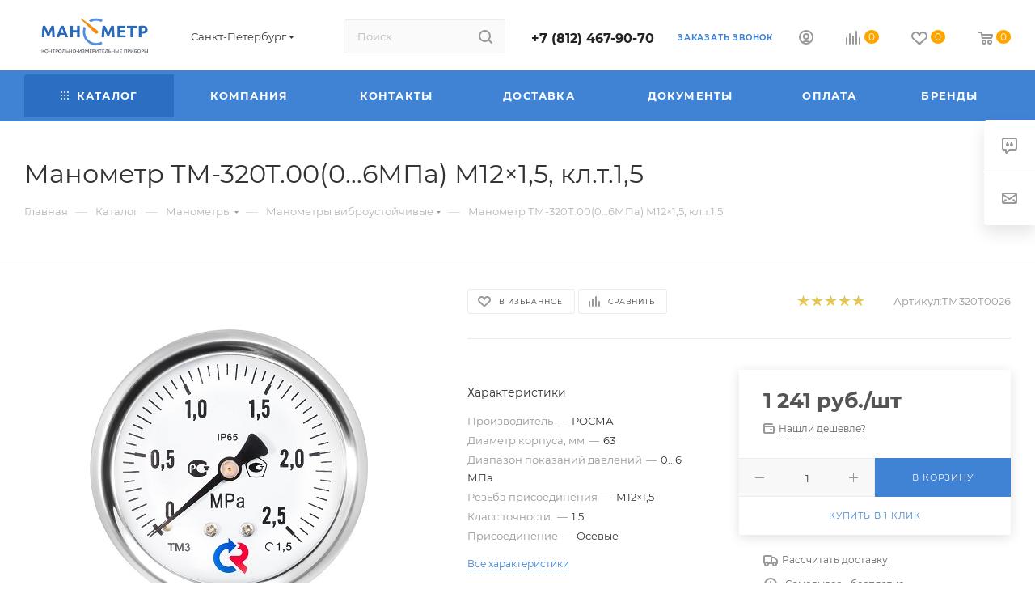

--- FILE ---
content_type: text/html; charset=UTF-8
request_url: https://www.manometer-spb.ru/catalog/manometry/vibroustoychivye/3314/
body_size: 49883
content:
<!DOCTYPE html><html xmlns="http://www.w3.org/1999/xhtml" xml:lang="ru" lang="ru"  ><head><link rel="canonical" href="https://www.manometer-spb.ru/catalog/manometry/vibroustoychivye/3314/" /><title itemprop="name">Купить манометр тм-320т.00(0…6мпа) м12×1,5, кл.т.1,5 в Санкт-Петербурге, цены в интернет магазине — Манометр-СПб</title><meta name="viewport" content="initial-scale=1.0, width=device-width, maximum-scale=1" /><meta name="HandheldFriendly" content="true" /><meta name="yes" content="yes" /><meta name="apple-mobile-web-app-status-bar-style" content="black" /><meta name="SKYPE_TOOLBAR" content="SKYPE_TOOLBAR_PARSER_COMPATIBLE" /><meta http-equiv="Content-Type" content="text/html; charset=UTF-8" /><meta name="keywords" content="Манометры манометр тм-320т.00(0…6мпа) м12×1,5, кл.т.1,5" /><meta name="description" content="Манометр ТМ-320Т.00(0…6МПа) М12×1,5, кл.т.1,5: продажа оптом и в розницу в Санкт-Петербурге. Сделать заказ или узнать стоимость вы можете на сайте или по телефону +7 (812) 467-90-70" /><script data-skip-moving="true">(function(w, d, n) {var cl = "bx-core";var ht = d.documentElement;var htc = ht ? ht.className : undefined;if (htc === undefined || htc.indexOf(cl) !== -1){return;}var ua = n.userAgent;if (/(iPad;)|(iPhone;)/i.test(ua)){cl += " bx-ios";}else if (/Windows/i.test(ua)){cl += ' bx-win';}else if (/Macintosh/i.test(ua)){cl += " bx-mac";}else if (/Linux/i.test(ua) && !/Android/i.test(ua)){cl += " bx-linux";}else if (/Android/i.test(ua)){cl += " bx-android";}cl += (/(ipad|iphone|android|mobile|touch)/i.test(ua) ? " bx-touch" : " bx-no-touch");cl += w.devicePixelRatio && w.devicePixelRatio >= 2? " bx-retina": " bx-no-retina";if (/AppleWebKit/.test(ua)){cl += " bx-chrome";}else if (/Opera/.test(ua)){cl += " bx-opera";}else if (/Firefox/.test(ua)){cl += " bx-firefox";}ht.className = htc ? htc + " " + cl : cl;})(window, document, navigator);</script><link href="/bitrix/js/intranet/intranet-common.min.css?167757971861199"  rel="stylesheet" /><link href="/bitrix/js/ui/design-tokens/dist/ui.design-tokens.min.css?172488828023463"  rel="stylesheet" /><link href="/bitrix/js/ui/fonts/opensans/ui.font.opensans.min.css?16775797092320"  rel="stylesheet" /><link href="/bitrix/js/main/popup/dist/main.popup.bundle.min.css?173470268526589"  rel="stylesheet" /><link href="/bitrix/templates/aspro_max/components/bitrix/catalog/main/style.min.css?170125561045847"  rel="stylesheet" /><link href="/bitrix/templates/aspro_max/components/bitrix/catalog.element/main3/style.css?1690721782261"  rel="stylesheet" /><link href="/bitrix/templates/aspro_max/components/bitrix/sale.gift.main.products/main/style.min.css?1681916209604"  rel="stylesheet" /><link href="/bitrix/templates/aspro_max/vendor/css/carousel/swiper/swiper-bundle.min.css?170125558316494"  rel="stylesheet" /><link href="/bitrix/templates/aspro_max/css/slider.swiper.min.css?17012556103226"  rel="stylesheet" /><link href="/bitrix/templates/aspro_max/css/main_slider.min.css?170125558327739"  rel="stylesheet" /><link href="/bitrix/templates/aspro_max/vendor/css/carousel/owl/owl.carousel.min.css?16819162103351"  rel="stylesheet" /><link href="/bitrix/templates/aspro_max/vendor/css/carousel/owl/owl.theme.default.min.css?16819162101013"  rel="stylesheet" /><link href="/bitrix/templates/aspro_max/css/detail-gallery.min.css?17012556106537"  rel="stylesheet" /><link href="/bitrix/templates/aspro_max/css/bonus-system.min.css?17012538781535"  rel="stylesheet" /><link href="/bitrix/templates/aspro_max/css/jquery.fancybox.min.css?168191621013062"  rel="stylesheet" /><link href="/bitrix/templates/aspro_max/css/animation/animation_ext.css?16819162104934"  rel="stylesheet" /><link href="/bitrix/templates/aspro_max/components/bitrix/catalog.comments/catalog/style.min.css?170125558618808"  rel="stylesheet" /><link href="/bitrix/panel/main/popup.min.css?167757973820774"  rel="stylesheet" /><link href="/bitrix/templates/aspro_max/css/drop.min.css?17012538781997"  rel="stylesheet" /><link href="/bitrix/components/bitrix/blog/templates/.default/style.min.css?167757973430185"  rel="stylesheet" /><link href="/bitrix/components/bitrix/blog/templates/.default/themes/green/style.css?16487278751140"  rel="stylesheet" /><link href="/bitrix/components/bitrix/rating.vote/templates/standart_text/style.min.css?16487278751963"  rel="stylesheet" /><link href="/bitrix/templates/aspro_max/css/fonts/montserrat/css/montserrat.min.css?16819162095716"  data-template-style="true"  rel="stylesheet" /><link href="/bitrix/templates/aspro_max/css/blocks/dark-light-theme.min.css?16819162102219"  data-template-style="true"  rel="stylesheet" /><link href="/bitrix/templates/aspro_max/css/colored.min.css?17012556103665"  data-template-style="true"  rel="stylesheet" /><link href="/bitrix/templates/aspro_max/vendor/css/bootstrap.min.css?168191621092469"  data-template-style="true"  rel="stylesheet" /><link href="/bitrix/templates/aspro_max/css/styles.min.css?1701255595168063"  data-template-style="true"  rel="stylesheet" /><link href="/bitrix/templates/aspro_max/css/blocks/blocks.min.css?170125561018915"  data-template-style="true"  rel="stylesheet" /><link href="/bitrix/templates/aspro_max/css/blocks/common.blocks/counter-state/counter-state.min.css?1701255595305"  data-template-style="true"  rel="stylesheet" /><link href="/bitrix/templates/aspro_max/css/menu.min.css?170125561072191"  data-template-style="true"  rel="stylesheet" /><link href="/bitrix/templates/aspro_max/css/catalog.min.css?170125558314230"  data-template-style="true"  rel="stylesheet" /><link href="/bitrix/templates/aspro_max/vendor/css/ripple.css?1681916210854"  data-template-style="true"  rel="stylesheet" /><link href="/bitrix/templates/aspro_max/css/stores.min.css?17012538808771"  data-template-style="true"  rel="stylesheet" /><link href="/bitrix/templates/aspro_max/css/yandex_map.min.css?16819162106444"  data-template-style="true"  rel="stylesheet" /><link href="/bitrix/templates/aspro_max/ajax/ajax.min.css?1681916210247"  data-template-style="true"  rel="stylesheet" /><link href="/bitrix/templates/aspro_max/css/searchtitle.min.css?17012556109444"  data-template-style="true"  rel="stylesheet" /><link href="/bitrix/templates/aspro_max/css/blocks/line-block.min.css?17012535424730"  data-template-style="true"  rel="stylesheet" /><link href="/bitrix/templates/aspro_max/components/bitrix/menu/top/style.min.css?1701253542187"  data-template-style="true"  rel="stylesheet" /><link href="/bitrix/templates/aspro_max/css/mega_menu.min.css?17012555921447"  data-template-style="true"  rel="stylesheet" /><link href="/bitrix/templates/aspro_max/components/bitrix/breadcrumb/main/style.min.css?17012555791923"  data-template-style="true"  rel="stylesheet" /><link href="/bitrix/templates/aspro_max/css/footer.min.css?170125388030980"  data-template-style="true"  rel="stylesheet" /><link href="/bitrix/components/aspro/marketing.popup.max/templates/.default/style.min.css?16572877565176"  data-template-style="true"  rel="stylesheet" /><link href="/bitrix/templates/aspro_max/styles.css?170851037221781"  data-template-style="true"  rel="stylesheet" /><link href="/bitrix/templates/aspro_max/template_styles.css?1708510372487778"  data-template-style="true"  rel="stylesheet" /><link href="/bitrix/templates/aspro_max/css/header.min.css?170125561027495"  data-template-style="true"  rel="stylesheet" /><link href="/bitrix/templates/aspro_max/css/media.min.css?1701255610157292"  data-template-style="true"  rel="stylesheet" /><link href="/bitrix/templates/aspro_max/css/h1-normal.min.css?168191620934"  data-template-style="true"  rel="stylesheet" /><link href="/bitrix/templates/aspro_max/themes/custom_00/theme.min.css?174290629051104"  data-template-style="true"  rel="stylesheet" /><link href="/bitrix/templates/aspro_max/css/widths/width-3.min.css?17012555953480"  data-template-style="true"  rel="stylesheet" /><link href="/bitrix/templates/aspro_max/css/fonts/font-10.min.css?1681916210867"  data-template-style="true"  rel="stylesheet" /><link href="/bitrix/templates/aspro_max/css/custom.css?170185137032665"  data-template-style="true"  rel="stylesheet" /><script type="extension/settings" data-extension="currency.currency-core">{"region":"ru"}</script><link href="/bitrix/templates/aspro_max/css/critical.min.css?170125387524" data-skip-moving="true" rel="stylesheet"><meta name="theme-color" content="#4083d5"><style>:root{--theme-base-color: #4083d5;--theme-base-opacity-color: #4083d51a;--theme-base-color-hue:213;--theme-base-color-saturation:64%;--theme-base-color-lightness:54%;}</style><style>html {--theme-page-width: 1348px;--theme-page-width-padding: 30px}</style><script data-skip-moving="true">window.lazySizesConfig = window.lazySizesConfig || {};lazySizesConfig.loadMode = 1;lazySizesConfig.expand = 200;lazySizesConfig.expFactor = 1;lazySizesConfig.hFac = 0.1;window.lazySizesConfig.lazyClass = "lazy";</script><script src="/bitrix/templates/aspro_max/js/ls.unveilhooks.min.js" data-skip-moving="true" defer></script><script src="/bitrix/templates/aspro_max/js/lazysizes.min.js" data-skip-moving="true" defer></script><link href="/bitrix/templates/aspro_max/css/print.min.css?170125557921755" data-template-style="true" rel="stylesheet" media="print"><script data-skip-moving="true" src="/bitrix/js/main/jquery/jquery-2.2.4.min.js"></script><script data-skip-moving="true" src="/bitrix/templates/aspro_max/js/speed.min.js?=1701253880"></script><link rel="shortcut icon" href="/favicon.ico" type="image/x-icon" /><link rel="apple-touch-icon" sizes="180x180" href="/upload/CMax/799/favicon (1) (1).ico" /><!-- Yandex.Metrika counter --><noscript><div><img data-lazyload class="lazy" src="[data-uri]" data-src="https://mc.yandex.ru/watch/75251764" style="position:absolute; left:-9999px;" alt="" /></div></noscript><!-- /Yandex.Metrika counter --><meta property="og:description" content="Манометр ТМ-320Т.00(0…6МПа) М12×1,5, кл.т.1,5" /><meta property="og:image" content="https://www.manometer-spb.ru:443/upload/iblock/a60/02s8gzy07q0jvfyy1zbqb2dmm28wxdfr/16ced06c-11f5-11eb-b4e0-54a0507c2ba3_16ced06d-11f5-11eb-b4e0-54a0507c2ba3.jpg" /><link rel="image_src" href="https://www.manometer-spb.ru:443/upload/iblock/a60/02s8gzy07q0jvfyy1zbqb2dmm28wxdfr/16ced06c-11f5-11eb-b4e0-54a0507c2ba3_16ced06d-11f5-11eb-b4e0-54a0507c2ba3.jpg"  /><meta property="og:title" content="Купить манометр тм-320т.00(0…6мпа) м12×1,5, кл.т.1,5 в Санкт-Петербурге, цены в интернет магазине — Манометр-СПб" /><meta property="og:type" content="website" /><meta property="og:url" content="https://www.manometer-spb.ru:443/catalog/manometry/vibroustoychivye/3314/" /><style>html {}</style><meta name="yandex-verification" content="1770d4e28bc8367b" /><!-- Global site tag (gtag.js) - Google Analytics --><!-- calltouch --><!-- calltouch --></head><body class=" site_00  fill_bg_n catalog-delayed-btn-Y theme-light" id="main" data-site="/"><div id="panel"></div><!--'start_frame_cache_basketitems-component-block'--><div id="ajax_basket"></div><!--'end_frame_cache_basketitems-component-block'--><div class="cd-modal-bg"></div><script data-skip-moving="true">var solutionName = 'arMaxOptions';</script><script src="/bitrix/templates/aspro_max/js/setTheme.php?site_id=00&site_dir=/" data-skip-moving="true"></script><div class="wrapper1  header_bgcolored long_header colored_header catalog_page basket_normal basket_fill_WHITE side_LEFT block_side_NORMAL catalog_icons_N banner_auto with_fast_view mheader-v1 header-v2 header-font-lower_N regions_Y title_position_LEFT footer-v3 front-vindex1 mfixed_Y mfixed_view_always title-v3 lazy_Y with_phones compact-catalog dark-hover-overlay normal-catalog-img landing-normal big-banners-mobile-normal bottom-icons-panel-Y compact-breadcrumbs-N catalog-delayed-btn-Y  "><div class="mega_fixed_menu scrollblock"><div class="maxwidth-theme"><svg class="svg svg-close" width="14" height="14" viewBox="0 0 14 14">  <path data-name="Rounded Rectangle 568 copy 16" d="M1009.4,953l5.32,5.315a0.987,0.987,0,0,1,0,1.4,1,1,0,0,1-1.41,0L1008,954.4l-5.32,5.315a0.991,0.991,0,0,1-1.4-1.4L1006.6,953l-5.32-5.315a0.991,0.991,0,0,1,1.4-1.4l5.32,5.315,5.31-5.315a1,1,0,0,1,1.41,0,0.987,0.987,0,0,1,0,1.4Z" transform="translate(-1001 -946)"></path></svg><i class="svg svg-close mask arrow"></i><div class="row"><div class="col-md-9"><div class="left_menu_block"><div class="logo_block flexbox flexbox--row align-items-normal"><div class="logo"><!--'start_frame_cache_header-buffered-logo1'--><a href="/"><img src="/upload/CMax/de4/d6eeym7nzk7qks2myj6vg2xs3wzzi5wm/Новый-текстовый-документ.webp" alt="Манометр С-Пб" title="Манометр С-Пб" data-src="" /></a><!--'end_frame_cache_header-buffered-logo1'--></div><div class="top-description addr">Интернет-магазин 
представительского класса</div></div><div class="search_block"><div class="search_wrap"><div class="search-block"><div class="search-wrapper"><div id="title-search_mega_menu"><form action="/catalog/" class="search"><div class="search-input-div"><input class="search-input" id="title-search-input_mega_menu" type="text" name="q" value="" placeholder="Поиск" size="20" maxlength="50" autocomplete="off" /></div><div class="search-button-div"><button class="btn btn-search" type="submit" name="s" value="Найти"><i class="svg search2  inline " aria-hidden="true"><svg width="17" height="17" ><use xlink:href="/bitrix/templates/aspro_max/images/svg/header_icons_srite.svg#search"></use></svg></i></button><span class="close-block inline-search-hide"><span class="svg svg-close close-icons"></span></span></div></form></div></div></div></div></div><!-- noindex --><div class="burger_menu_wrapper"><div class="top_link_wrapper"><div class="menu-item dropdown catalog wide_menu  active"><div class="wrap"><a class="dropdown-toggle" href="/catalog/"><div class="link-title color-theme-hover"><i class="svg inline  svg-inline-icon_catalog" aria-hidden="true" ><svg xmlns="http://www.w3.org/2000/svg" width="10" height="10" viewBox="0 0 10 10"><path  data-name="Rounded Rectangle 969 copy 7" class="cls-1" d="M644,76a1,1,0,1,1-1,1A1,1,0,0,1,644,76Zm4,0a1,1,0,1,1-1,1A1,1,0,0,1,648,76Zm4,0a1,1,0,1,1-1,1A1,1,0,0,1,652,76Zm-8,4a1,1,0,1,1-1,1A1,1,0,0,1,644,80Zm4,0a1,1,0,1,1-1,1A1,1,0,0,1,648,80Zm4,0a1,1,0,1,1-1,1A1,1,0,0,1,652,80Zm-8,4a1,1,0,1,1-1,1A1,1,0,0,1,644,84Zm4,0a1,1,0,1,1-1,1A1,1,0,0,1,648,84Zm4,0a1,1,0,1,1-1,1A1,1,0,0,1,652,84Z" transform="translate(-643 -76)"/></svg></i>Каталог</div></a><span class="tail"></span><div class="burger-dropdown-menu row"><div class="menu-wrapper" ><div class="col-md-4 dropdown-submenu active has_img"><a href="/catalog/manometry/" class="color-theme-hover" title="Манометры"><span class="name option-font-bold">Манометры</span></a><div class="burger-dropdown-menu toggle_menu"><div class="menu-item   active"><a href="/catalog/manometry/vibroustoychivye/" title="Виброустойчивые"><span class="name color-theme-hover">Виброустойчивые</span></a></div><div class="menu-item   "><a href="/catalog/manometry/elektrokontaktnye_ekm/" title="Электроконтактные (ЭКМ)"><span class="name color-theme-hover">Электроконтактные (ЭКМ)</span></a></div><div class="menu-item   "><a href="/catalog/manometry/differentsialnye/" title="Дифференциальные"><span class="name color-theme-hover">Дифференциальные</span></a></div><div class="menu-item   "><a href="/catalog/manometry/vzryvozashchishchennye/" title="Взрывозащищенные"><span class="name color-theme-hover">Взрывозащищенные</span></a></div><div class="menu-item   "><a href="/catalog/manometry/tekhnicheskie/" title="Технические"><span class="name color-theme-hover">Технические</span></a></div><div class="menu-item   "><a href="/catalog/manometry/tsifrovye/" title="Цифровые"><span class="name color-theme-hover">Цифровые</span></a></div><div class="menu-item   "><a href="/catalog/manometry/obraztsovye/" title="Образцовые"><span class="name color-theme-hover">Образцовые</span></a></div></div></div><div class="col-md-4 dropdown-submenu  has_img"><a href="/catalog/termometry/" class="color-theme-hover" title="Термометры"><span class="name option-font-bold">Термометры</span></a><div class="burger-dropdown-menu toggle_menu"><div class="menu-item   "><a href="/catalog/termometry/bimetallicheskie/" title="Биметаллические"><span class="name color-theme-hover">Биметаллические</span></a></div><div class="menu-item   "><a href="/catalog/termometry/mehanicheskie/" title="Механические"><span class="name color-theme-hover">Механические</span></a></div><div class="menu-item   "><a href="/catalog/termometry/nakladnye/" title="Накладные"><span class="name color-theme-hover">Накладные</span></a></div><div class="menu-item   "><a href="/catalog/termometry/zhidkostnye/" title="Жидкостные"><span class="name color-theme-hover">Жидкостные</span></a></div><div class="menu-item   "><a href="/catalog/termometry/manometricheskie/" title="Манометрические"><span class="name color-theme-hover">Манометрические</span></a></div></div></div><div class="col-md-4 dropdown-submenu  has_img"><a href="/catalog/avtomatika/" class="color-theme-hover" title="Автоматика"><span class="name option-font-bold">Автоматика</span></a><div class="burger-dropdown-menu toggle_menu"><div class="menu-item  dropdown-submenu "><a href="/catalog/avtomatika/datchiki_davleniya/" title="Датчики давления"><span class="name color-theme-hover">Датчики давления</span></a><div class="burger-dropdown-menu with_padding"><div class="menu-item "><a href="/catalog/avtomatika/datchiki_davleniya/datchiki_davleniya_izmeritelnye/" title="Датчики давления вакуума"><span class="name color-theme-hover">Датчики давления вакуума</span></a></div><div class="menu-item "><a href="/catalog/avtomatika/datchiki_davleniya/datchiki_differentsialnogo_davleniya/" title="Датчики дифференциального давления"><span class="name color-theme-hover">Датчики дифференциального давления</span></a></div><div class="menu-item "><a href="/catalog/avtomatika/datchiki_davleniya/datchiki_izbytochnogo_i_absolyutnogo_davleniya/" title="Датчики избыточного и абсолютного давления"><span class="name color-theme-hover">Датчики избыточного и абсолютного давления</span></a></div></div></div><div class="menu-item   "><a href="/catalog/avtomatika/datchiki_urovnya/" title="Датчики уровня"><span class="name color-theme-hover">Датчики уровня</span></a></div><div class="menu-item  dropdown-submenu "><a href="/catalog/avtomatika/klapany_elektromagnitnye/" title="Клапаны электромагнитные"><span class="name color-theme-hover">Клапаны электромагнитные</span></a><div class="burger-dropdown-menu with_padding"><div class="menu-item "><a href="/catalog/avtomatika/klapany_elektromagnitnye/katushki-dlya-elektromagnitnykh-klapanov/" title="Катушки для электромагнитных клапанов"><span class="name color-theme-hover">Катушки для электромагнитных клапанов</span></a></div><div class="menu-item "><a href="/catalog/avtomatika/klapany_elektromagnitnye/solenoidnye_elektromagnitnye_klapany_nepryamogo_deystviya/" title="Непрямого действия"><span class="name color-theme-hover">Непрямого действия</span></a></div><div class="menu-item "><a href="/catalog/avtomatika/klapany_elektromagnitnye/normalno-zakrytyy/" title="Нормально-закрытый"><span class="name color-theme-hover">Нормально-закрытый</span></a></div><div class="menu-item "><a href="/catalog/avtomatika/klapany_elektromagnitnye/normalno-otkrytyy/" title="Нормально-открытый"><span class="name color-theme-hover">Нормально-открытый</span></a></div><div class="menu-item "><a href="/catalog/avtomatika/klapany_elektromagnitnye/solenoidnye_elektromagnitnye_klapany_pryamogo_deystviya/" title="Прямого действия"><span class="name color-theme-hover">Прямого действия</span></a></div></div></div><div class="menu-item   "><a href="/catalog/avtomatika/rele_davleniya/" title="Реле давления"><span class="name color-theme-hover">Реле давления</span></a></div><div class="menu-item   "><a href="/catalog/avtomatika/termopreobrazovateli/" title="Термопреобразователи"><span class="name color-theme-hover">Термопреобразователи</span></a></div></div></div><div class="col-md-4 dropdown-submenu  has_img"><a href="/catalog/dopolnitelnoe_oborudovanie/" class="color-theme-hover" title="Дополнительное оборудование"><span class="name option-font-bold">Дополнительное оборудование</span></a><div class="burger-dropdown-menu toggle_menu"><div class="menu-item   "><a href="/catalog/dopolnitelnoe_oborudovanie/vspomogatelnye_ustroystva/" title="Вспомогательные устройства"><span class="name color-theme-hover">Вспомогательные устройства</span></a></div><div class="menu-item   "><a href="/catalog/dopolnitelnoe_oborudovanie/gilzy_zashchitnye_dlya_termometrov/" title="Гильзы защитные для термометров"><span class="name color-theme-hover">Гильзы защитные для термометров</span></a></div><div class="menu-item   "><a href="/catalog/dopolnitelnoe_oborudovanie/indikatory_davleniya/" title="Указатели рабочего давления"><span class="name color-theme-hover">Указатели рабочего давления</span></a></div><div class="menu-item   "><a href="/catalog/dopolnitelnoe_oborudovanie/klapany_zapornye/" title="Клапаны запорные (вентили)"><span class="name color-theme-hover">Клапаны запорные (вентили)</span></a></div><div class="menu-item   "><a href="/catalog/dopolnitelnoe_oborudovanie/membrannye_razdeliteli_sred/" title="Мембранные разделители сред"><span class="name color-theme-hover">Мембранные разделители сред</span></a></div><div class="menu-item   "><a href="/catalog/dopolnitelnoe_oborudovanie/otbornye_ustroystva_davleniya/" title="Отборные устройства давления (трубки)"><span class="name color-theme-hover">Отборные устройства давления (трубки)</span></a></div><div class="menu-item  dropdown-submenu "><a href="/catalog/dopolnitelnoe_oborudovanie/bobyshki/" title="Бобышки"><span class="name color-theme-hover">Бобышки</span></a><div class="burger-dropdown-menu with_padding"><div class="menu-item "><a href="/catalog/dopolnitelnoe_oborudovanie/bobyshki/dlya-manometrov/" title="Бобышки для манометров"><span class="name color-theme-hover">Бобышки для манометров</span></a></div><div class="menu-item "><a href="/catalog/dopolnitelnoe_oborudovanie/bobyshki/dlya-termometrov/" title="Бобышки для термометров"><span class="name color-theme-hover">Бобышки для термометров</span></a></div></div></div><div class="menu-item   "><a href="/catalog/dopolnitelnoe_oborudovanie/trekhkhodovye_krany/" title="Трехходовые краны"><span class="name color-theme-hover">Трехходовые краны</span></a></div><div class="menu-item   "><a href="/catalog/dopolnitelnoe_oborudovanie/ukazateli_predelnykh_znacheniy/" title="Указатели предельных значений"><span class="name color-theme-hover">Указатели предельных значений</span></a></div><div class="menu-item   "><a href="/catalog/dopolnitelnoe_oborudovanie/dempfernye-trubki/" title="Демпферные трубки"><span class="name color-theme-hover">Демпферные трубки</span></a></div><div class="menu-item collapsed  "><a href="/catalog/dopolnitelnoe_oborudovanie/opravy-dlya-termometrov/" title="Оправы для термометров"><span class="name color-theme-hover">Оправы для термометров</span></a></div><div class="menu-item collapsed  "><a href="/catalog/dopolnitelnoe_oborudovanie/dempfery/" title="Демпферы"><span class="name color-theme-hover">Демпферы</span></a></div><div class="menu-item collapsed  "><a href="/catalog/dopolnitelnoe_oborudovanie/igolchatyy-klapan/" title="Игольчатый клапан"><span class="name color-theme-hover">Игольчатый клапан</span></a></div><div class="menu-item collapsed  "><a href="/catalog/dopolnitelnoe_oborudovanie/impulsnye-trubki/" title="Импульсные трубки"><span class="name color-theme-hover">Импульсные трубки</span></a></div><div class="menu-item collapsed  "><a href="/catalog/dopolnitelnoe_oborudovanie/kapillyarnye-trubki/" title="Капиллярные трубки"><span class="name color-theme-hover">Капиллярные трубки</span></a></div><div class="menu-item collapsed  "><a href="/catalog/dopolnitelnoe_oborudovanie/kozhukhi/" title="Кожухи"><span class="name color-theme-hover">Кожухи</span></a></div><div class="menu-item collapsed  "><a href="/catalog/dopolnitelnoe_oborudovanie/kronshteyny/" title="Кронштейны"><span class="name color-theme-hover">Кронштейны</span></a></div><div class="menu-item collapsed  "><a href="/catalog/dopolnitelnoe_oborudovanie/otvody-okhladiteli/" title="Отводы охладители"><span class="name color-theme-hover">Отводы охладители</span></a></div><div class="menu-item collapsed  "><a href="/catalog/dopolnitelnoe_oborudovanie/krany/" title="Краны"><span class="name color-theme-hover">Краны</span></a></div><div class="menu-item collapsed  "><a href="/catalog/dopolnitelnoe_oborudovanie/perekhodniki/" title="Переходники"><span class="name color-theme-hover">Переходники</span></a></div><div class="menu-item collapsed  "><a href="/catalog/dopolnitelnoe_oborudovanie/prokladki/" title="Прокладки"><span class="name color-theme-hover">Прокладки</span></a></div><div class="menu-item collapsed  "><a href="/catalog/dopolnitelnoe_oborudovanie/fitingi/" title="Фитинги"><span class="name color-theme-hover">Фитинги</span></a></div><div class="menu-item collapsed  "><a href="/catalog/dopolnitelnoe_oborudovanie/flantsy/" title="Фланцы"><span class="name color-theme-hover">Фланцы</span></a></div><div class="menu-item collapsed  "><a href="/catalog/dopolnitelnoe_oborudovanie/preobrazovateli-davleniya/" title="Преобразователи давления"><span class="name color-theme-hover">Преобразователи давления</span></a></div><div class="menu-item collapsed  "><a href="/catalog/dopolnitelnoe_oborudovanie/termochekhly/" title="Термочехлы"><span class="name color-theme-hover">Термочехлы</span></a></div></div></div><div class="col-md-4   has_img"><a href="/catalog/termomanometry/" class="color-theme-hover" title="Термоманометры"><span class="name option-font-bold">Термоманометры</span></a></div></div></div></div></div></div><div class="bottom_links_wrapper row"><div class="menu-item col-md-4 unvisible dropdown   "><div class="wrap"><a class="dropdown-toggle" href="/company/"><div class="link-title color-theme-hover">Компания</div></a><span class="tail"></span><div class="burger-dropdown-menu"><div class="menu-wrapper" ><div class="  "><a href="/company/news/" class="color-theme-hover" title="Новости"><span class="name option-font-bold">Новости</span></a></div><div class="  "><a href="/company/reviews/" class="color-theme-hover" title="Отзывы"><span class="name option-font-bold">Отзывы</span></a></div><div class="  "><a href="/company/staff/" class="color-theme-hover" title="Сотрудники"><span class="name option-font-bold">Сотрудники</span></a></div><div class="  "><a href="/company/vacancy/" class="color-theme-hover" title="Вакансии"><span class="name option-font-bold">Вакансии</span></a></div><div class="  "><a href="/contacts/" class="color-theme-hover" title="Контакты"><span class="name option-font-bold">Контакты</span></a></div><div class="  "><a href="/company/blog/" class="color-theme-hover" title="Статьи"><span class="name option-font-bold">Статьи</span></a></div><div class="  "><a href="/company/rekvizity/" class="color-theme-hover" title="Реквизиты"><span class="name option-font-bold">Реквизиты</span></a></div></div></div></div></div><div class="menu-item col-md-4 unvisible    "><div class="wrap"><a class="" href="/contacts/"><div class="link-title color-theme-hover">Контакты</div></a></div></div><div class="menu-item col-md-4 unvisible    "><div class="wrap"><a class="" href="/help/delivery/"><div class="link-title color-theme-hover">Доставка</div></a></div></div><div class="menu-item col-md-4 unvisible    "><div class="wrap"><a class="" href="/dokumenty/"><div class="link-title color-theme-hover">Документы</div></a></div></div><div class="menu-item col-md-4 unvisible    "><div class="wrap"><a class="" href="/help/payment/"><div class="link-title color-theme-hover">Оплата</div></a></div></div><div class="menu-item col-md-4 unvisible dropdown   "><div class="wrap"><a class="dropdown-toggle" href="/info/brands/"><div class="link-title color-theme-hover">Бренды</div></a><span class="tail"></span><div class="burger-dropdown-menu"><div class="menu-wrapper" ><div class="  "><a href="/info/brands/rosma/" class="color-theme-hover" title="Росма"><span class="name option-font-bold">Росма</span></a></div><div class="  "><a href="/info/brands/spz/" class="color-theme-hover" title="СПЗ"><span class="name option-font-bold">СПЗ</span></a></div><div class="  "><a href="/info/brands/fizteh/" class="color-theme-hover" title="Физтех"><span class="name option-font-bold">Физтех</span></a></div><div class="  "><a href="/info/brands/manotom/" class="color-theme-hover" title="Манотомь"><span class="name option-font-bold">Манотомь</span></a></div><div class="  "><a href="/info/brands/meter/" class="color-theme-hover" title="Метер"><span class="name option-font-bold">Метер</span></a></div><div class="  "><a href="/info/brands/wika/" class="color-theme-hover" title="WIKA"><span class="name option-font-bold">WIKA</span></a></div><div class="  "><a href="/info/brands/ekomera/" class="color-theme-hover" title="ЭКОМЕРА"><span class="name option-font-bold">ЭКОМЕРА</span></a></div><div class="  "><a href="/info/brands/bagoriya/" class="color-theme-hover" title="МЦ-Багория"><span class="name option-font-bold">МЦ-Багория</span></a></div><div class="  "><a href="/info/brands/termopribor/" class="color-theme-hover" title="Термоприбор"><span class="name option-font-bold">Термоприбор</span></a></div><div class="  "><a href="/info/brands/keller/" class="color-theme-hover" title="Keller"><span class="name option-font-bold">Keller</span></a></div><div class="  "><a href="/info/brands/zavod_teplotekhnicheskikh_priborov/" class="color-theme-hover" title="Завод теплотехнических приборов"><span class="name option-font-bold">Завод теплотехнических приборов</span></a></div><div class="  "><a href="/info/brands/npo_yumas/" class="color-theme-hover" title="НПО ЮМАС"><span class="name option-font-bold">НПО ЮМАС</span></a></div></div></div></div></div></div></div><!-- /noindex --></div></div><div class="col-md-3"><div class="right_menu_block"><div class="contact_wrap"><div class="info"><div class="phone blocks"><div class=""><!--'start_frame_cache_header-allphones-block1'--><!-- noindex --><div class="phone with_dropdown white sm"><div class="wrap"><div><i class="svg svg-inline-phone  inline " aria-hidden="true"><svg width="5" height="13" ><use xlink:href="/bitrix/templates/aspro_max/images/svg/header_icons_srite.svg#phone_footer"></use></svg></i><a rel="nofollow" href="tel:+78124679070">+7 (812) 467-90-70</a></div></div></div><!-- /noindex --><!--'end_frame_cache_header-allphones-block1'--></div><div class="callback_wrap"><span class="callback-block animate-load font_upper colored" data-event="jqm" data-param-form_id="CALLBACK" data-name="callback">Заказать звонок</span></div></div><div class="question_button_wrapper"><span class="btn btn-lg btn-transparent-border-color btn-wide animate-load colored_theme_hover_bg-el" data-event="jqm" data-param-form_id="ASK" data-name="ask">Задать вопрос</span></div><div class="person_wrap"><!--'start_frame_cache_header-auth-block1'--><!-- noindex --><div class="auth_wr_inner "><a rel="nofollow" title="Мой кабинет" class="personal-link dark-color animate-load" data-event="jqm" data-param-backurl="%2Fcatalog%2Fmanometry%2Fvibroustoychivye%2F3314%2F" data-param-type="auth" data-name="auth" href="/personal/"><i class="svg svg-inline-cabinet big inline " aria-hidden="true"><svg width="18" height="18" ><use xlink:href="/bitrix/templates/aspro_max/images/svg/header_icons_srite.svg#user"></use></svg></i><span class="wrap"><span class="name">Войти</span></span></a></div><!-- /noindex --><!--'end_frame_cache_header-auth-block1'--><!--'start_frame_cache_mobile-basket-with-compare-block1'--><!-- noindex --><div class="menu middle"><ul><li class="counters"><a rel="nofollow" class="dark-color basket-link basket ready " href="/basket/"><i class="svg  svg-inline-basket" aria-hidden="true" ><svg class="" width="19" height="16" viewBox="0 0 19 16"><path data-name="Ellipse 2 copy 9" class="cls-1" d="M956.047,952.005l-0.939,1.009-11.394-.008-0.952-1-0.953-6h-2.857a0.862,0.862,0,0,1-.952-1,1.025,1.025,0,0,1,1.164-1h2.327c0.3,0,.6.006,0.6,0.006a1.208,1.208,0,0,1,1.336.918L943.817,947h12.23L957,948v1Zm-11.916-3,0.349,2h10.007l0.593-2Zm1.863,5a3,3,0,1,1-3,3A3,3,0,0,1,945.994,954.005ZM946,958a1,1,0,1,0-1-1A1,1,0,0,0,946,958Zm7.011-4a3,3,0,1,1-3,3A3,3,0,0,1,953.011,954.005ZM953,958a1,1,0,1,0-1-1A1,1,0,0,0,953,958Z" transform="translate(-938 -944)"></path></svg></i><span>Корзина<span class="count empted">0</span></span></a></li><li class="counters"><a rel="nofollow" 
								class="dark-color basket-link delay ready " 
								href="/personal/favorite/"
							><i class="svg  svg-inline-basket" aria-hidden="true" ><svg xmlns="http://www.w3.org/2000/svg" width="16" height="13" viewBox="0 0 16 13"><defs><style>.clsw-1{fill:#fff;fill-rule:evenodd;}</style></defs><path class="clsw-1" d="M506.755,141.6l0,0.019s-4.185,3.734-5.556,4.973a0.376,0.376,0,0,1-.076.056,1.838,1.838,0,0,1-1.126.357,1.794,1.794,0,0,1-1.166-.4,0.473,0.473,0,0,1-.1-0.076c-1.427-1.287-5.459-4.878-5.459-4.878l0-.019A4.494,4.494,0,1,1,500,135.7,4.492,4.492,0,1,1,506.755,141.6Zm-3.251-5.61A2.565,2.565,0,0,0,501,138h0a1,1,0,1,1-2,0h0a2.565,2.565,0,0,0-2.506-2,2.5,2.5,0,0,0-1.777,4.264l-0.013.019L500,145.1l5.179-4.749c0.042-.039.086-0.075,0.126-0.117l0.052-.047-0.006-.008A2.494,2.494,0,0,0,503.5,135.993Z" transform="translate(-492 -134)"/></svg></i><span>Избранные товары<span class="count js-count empted">0</span></span></a></li></ul></div><div class="menu middle"><ul><li class="counters"><a rel="nofollow" class="dark-color basket-link compare ready " href="/catalog/compare.php"><i class="svg inline  svg-inline-compare " aria-hidden="true" ><svg xmlns="http://www.w3.org/2000/svg" width="18" height="17" viewBox="0 0 18 17"><defs><style>.cls-1{fill:#333;fill-rule:evenodd;}</style></defs><path  data-name="Rounded Rectangle 865" class="cls-1" d="M597,78a1,1,0,0,1,1,1v9a1,1,0,0,1-2,0V79A1,1,0,0,1,597,78Zm4-6a1,1,0,0,1,1,1V88a1,1,0,0,1-2,0V73A1,1,0,0,1,601,72Zm4,8a1,1,0,0,1,1,1v7a1,1,0,0,1-2,0V81A1,1,0,0,1,605,80Zm-12-5a1,1,0,0,1,1,1V88a1,1,0,0,1-2,0V76A1,1,0,0,1,593,75Zm-4,5a1,1,0,0,1,1,1v7a1,1,0,0,1-2,0V81A1,1,0,0,1,589,80Z" transform="translate(-588 -72)"/></svg></i><span>Сравнение товаров<span class="count empted">0</span></span></a></li></ul></div><!-- /noindex --><!--'end_frame_cache_mobile-basket-with-compare-block1'--></div></div></div><div class="footer_wrap"><div class="inline-block"><div class="top-description no-title"><!--'start_frame_cache_allregions-list-block1'--><div class="region_wrapper"><div class="io_wrapper"><i class="svg svg-inline-mark  inline " aria-hidden="true"><svg width="13" height="13" ><use xlink:href="/bitrix/templates/aspro_max/images/svg/header_icons_srite.svg#location"></use></svg></i><div class="city_title">Ваш город</div><div class="js_city_chooser  animate-load  io_wrapper" data-event="jqm" data-name="city_chooser_small" data-param-url="%2Fcatalog%2Fmanometry%2Fvibroustoychivye%2F3314%2F" data-param-form_id="city_chooser"><span>Санкт-Петербург</span><span class="arrow"><i class="svg inline  svg-inline-down" aria-hidden="true" ><svg xmlns="http://www.w3.org/2000/svg" width="5" height="3" viewBox="0 0 5 3"><path class="cls-1" d="M250,80h5l-2.5,3Z" transform="translate(-250 -80)"/></svg></i></span></div></div></div><!--'end_frame_cache_allregions-list-block1'--></div></div><!--'start_frame_cache_email-block1'--><div class="email blocks color-theme-hover"><i class="svg inline  svg-inline-email" aria-hidden="true" ><svg xmlns="http://www.w3.org/2000/svg" width="11" height="9" viewBox="0 0 11 9"><path  data-name="Rectangle 583 copy 16" class="cls-1" d="M367,142h-7a2,2,0,0,1-2-2v-5a2,2,0,0,1,2-2h7a2,2,0,0,1,2,2v5A2,2,0,0,1,367,142Zm0-2v-3.039L364,139h-1l-3-2.036V140h7Zm-6.634-5,3.145,2.079L366.634,135h-6.268Z" transform="translate(-358 -133)"/></svg></i><a href="mailto:sales@manometer-spb.ru" target="_blank">sales@manometer-spb.ru</a></div><!--'end_frame_cache_email-block1'--><!--'start_frame_cache_address-block1'--><div class="address blocks"><i class="svg inline  svg-inline-addr" aria-hidden="true" ><svg xmlns="http://www.w3.org/2000/svg" width="9" height="12" viewBox="0 0 9 12"><path class="cls-1" d="M959.135,82.315l0.015,0.028L955.5,87l-3.679-4.717,0.008-.013a4.658,4.658,0,0,1-.83-2.655,4.5,4.5,0,1,1,9,0A4.658,4.658,0,0,1,959.135,82.315ZM955.5,77a2.5,2.5,0,0,0-2.5,2.5,2.467,2.467,0,0,0,.326,1.212l-0.014.022,2.181,3.336,2.034-3.117c0.033-.046.063-0.094,0.093-0.142l0.066-.1-0.007-.009a2.468,2.468,0,0,0,.32-1.2A2.5,2.5,0,0,0,955.5,77Z" transform="translate(-951 -75)"/></svg></i>192289, г. Санкт-Петербург, вн.тер.г. Муниципальный Округ Александровский, пр-кт Девятого Января, д. 3, к. 1, Литера А, помещ/офис 6Н/305</div><!--'end_frame_cache_address-block1'--><div class="social-block"><div class="social-icons"><!-- noindex --><ul><li class="vk"><a href="https://vk.com" target="_blank" rel="nofollow" title="Вконтакте">Вконтакте</a></li><li class="telegram"><a href="https://t.me/Manometerchatbot" target="_blank" rel="nofollow" title="Telegram">Telegram</a></li></ul><!-- /noindex --></div></div></div></div></div></div></div></div><div class="header_wrap visible-lg visible-md title-v3 "><header id="header"><div class="header-wrapper"><div class="logo_and_menu-row with-search header__top-part"><div class="maxwidth-theme logo-row short"><div class="header__top-inner"><div class="logo-block  floated  header__top-item"><div class="line-block line-block--16"><div class="logo line-block__item no-shrinked"><!--'start_frame_cache_header-buffered-logo2'--><a href="/"><img src="/upload/CMax/de4/d6eeym7nzk7qks2myj6vg2xs3wzzi5wm/Новый-текстовый-документ.webp" alt="Манометр С-Пб" title="Манометр С-Пб" data-src="" /></a><!--'end_frame_cache_header-buffered-logo2'--></div></div></div><div class="header__top-item"><div class="line-block line-block--8"><div class="line-block__item"><div class="top-description no-title"><!--'start_frame_cache_allregions-list-block2'--><div class="region_wrapper"><div class="io_wrapper"><i class="svg svg-inline-mark  inline " aria-hidden="true"><svg width="13" height="13" ><use xlink:href="/bitrix/templates/aspro_max/images/svg/header_icons_srite.svg#location"></use></svg></i><div class="city_title">Ваш город</div><div class="js_city_chooser  animate-load  io_wrapper" data-event="jqm" data-name="city_chooser_small" data-param-url="%2Fcatalog%2Fmanometry%2Fvibroustoychivye%2F3314%2F" data-param-form_id="city_chooser"><span>Санкт-Петербург</span><span class="arrow"><i class="svg inline  svg-inline-down" aria-hidden="true" ><svg xmlns="http://www.w3.org/2000/svg" width="5" height="3" viewBox="0 0 5 3"><path class="cls-1" d="M250,80h5l-2.5,3Z" transform="translate(-250 -80)"/></svg></i></span></div></div></div><!--'end_frame_cache_allregions-list-block2'--></div></div></div></div><div class="header__top-item flex1"><div class="search_wrap"><div class="search-block inner-table-block"><div class="search-wrapper"><div id="title-search_fixed"><form action="/catalog/" class="search"><div class="search-input-div"><input class="search-input" id="title-search-input_fixed" type="text" name="q" value="" placeholder="Поиск" size="20" maxlength="50" autocomplete="off" /></div><div class="search-button-div"><button class="btn btn-search" type="submit" name="s" value="Найти"><i class="svg search2  inline " aria-hidden="true"><svg width="17" height="17" ><use xlink:href="/bitrix/templates/aspro_max/images/svg/header_icons_srite.svg#search"></use></svg></i></button><span class="close-block inline-search-hide"><i class="svg inline  svg-inline-search svg-close close-icons colored_theme_hover" aria-hidden="true" ><svg xmlns="http://www.w3.org/2000/svg" width="16" height="16" viewBox="0 0 16 16"><path data-name="Rounded Rectangle 114 copy 3" class="cccls-1" d="M334.411,138l6.3,6.3a1,1,0,0,1,0,1.414,0.992,0.992,0,0,1-1.408,0l-6.3-6.306-6.3,6.306a1,1,0,0,1-1.409-1.414l6.3-6.3-6.293-6.3a1,1,0,0,1,1.409-1.414l6.3,6.3,6.3-6.3A1,1,0,0,1,340.7,131.7Z" transform="translate(-325 -130)"></path></svg></i></span></div></form></div></div></div></div></div><div class="header__top-item flex"><div class="wrap_icon inner-table-block"><div class="phone-block blocks fontUp"><!--'start_frame_cache_header-allphones-block2'--><!-- noindex --><div class="phone with_dropdown no-icons"><i class="svg svg-inline-phone  inline " aria-hidden="true"><svg width="5" height="13" ><use xlink:href="/bitrix/templates/aspro_max/images/svg/header_icons_srite.svg#phone_black"></use></svg></i><a rel="nofollow" href="tel:+78124679070">+7 (812) 467-90-70</a></div><!-- /noindex --><!--'end_frame_cache_header-allphones-block2'--><div class="inline-block"><span class="callback-block animate-load colored" data-event="jqm" data-param-form_id="CALLBACK" data-name="callback">Заказать звонок</span></div></div></div></div><div class="right-icons wb header__top-item"><div class="line-block line-block--40 line-block--40-1200"><div class="line-block__item"><div class="wrap_icon inner-table-block person"><!--'start_frame_cache_header-auth-block2'--><!-- noindex --><div class="auth_wr_inner "><a rel="nofollow" title="Мой кабинет" class="personal-link dark-color animate-load" data-event="jqm" data-param-backurl="%2Fcatalog%2Fmanometry%2Fvibroustoychivye%2F3314%2F" data-param-type="auth" data-name="auth" href="/personal/"><i class="svg svg-inline-cabinet big inline " aria-hidden="true"><svg width="18" height="18" ><use xlink:href="/bitrix/templates/aspro_max/images/svg/header_icons_srite.svg#user"></use></svg></i><span class="wrap"><span class="name">Войти</span></span></a></div><!-- /noindex --><!--'end_frame_cache_header-auth-block2'--></div></div><!--'start_frame_cache_header-basket-with-compare-block1'--><div class="wrap_icon wrap_basket baskets line-block__item"><!--noindex--><a class="basket-link compare   big " href="/catalog/compare.php" title="Список сравниваемых элементов"><span class="js-basket-block"><i class="svg svg-inline-compare big inline " aria-hidden="true"><svg width="18" height="17" ><use xlink:href="/bitrix/templates/aspro_max/images/svg/header_icons_srite.svg#compare"></use></svg></i><span class="title dark_link">Сравнение</span><span class="count">0</span></span></a><!--/noindex--></div><!-- noindex --><div class="wrap_icon wrap_basket baskets line-block__item"><a 
							rel="nofollow" 
							class="basket-link delay  big basket-count" 
							href="/personal/favorite/"
							title="Избранные товары"
						><span class="js-basket-block"><i class="svg wish big inline " aria-hidden="true"><svg width="20" height="16" ><use xlink:href="/bitrix/templates/aspro_max/images/svg/header_icons_srite.svg#chosen"></use></svg></i><span class="title dark_link">Избранные товары</span><span class="count js-count">0</span></span></a></div><div class="wrap_icon wrap_basket baskets line-block__item top_basket"><a rel="nofollow" class="basket-link basket   big " href="/basket/" title="Корзина пуста"><span class="js-basket-block"><i class="svg basket big inline " aria-hidden="true"><svg width="19" height="16" ><use xlink:href="/bitrix/templates/aspro_max/images/svg/header_icons_srite.svg#basket"></use></svg></i><span class="title dark_link">Корзина</span><span class="count">0</span></span></a><span class="basket_hover_block loading_block loading_block_content"></span></div><!-- /noindex --><!--'end_frame_cache_header-basket-with-compare-block1'--></div></div></div></div></div><div class="menu-row middle-block bgcolored"><div class="maxwidth-theme"><div class="row"><div class="col-md-12"><div class="menu-only"><nav class="mega-menu sliced"><div class="table-menu"><table><tr><td class="menu-item unvisible  catalog wide_menu  active"><div class="wrap"><a class="" href="/catalog/"><div><i class="svg inline  svg-inline-icon_catalog" aria-hidden="true" ><svg xmlns="http://www.w3.org/2000/svg" width="10" height="10" viewBox="0 0 10 10"><path  data-name="Rounded Rectangle 969 copy 7" class="cls-1" d="M644,76a1,1,0,1,1-1,1A1,1,0,0,1,644,76Zm4,0a1,1,0,1,1-1,1A1,1,0,0,1,648,76Zm4,0a1,1,0,1,1-1,1A1,1,0,0,1,652,76Zm-8,4a1,1,0,1,1-1,1A1,1,0,0,1,644,80Zm4,0a1,1,0,1,1-1,1A1,1,0,0,1,648,80Zm4,0a1,1,0,1,1-1,1A1,1,0,0,1,652,80Zm-8,4a1,1,0,1,1-1,1A1,1,0,0,1,644,84Zm4,0a1,1,0,1,1-1,1A1,1,0,0,1,648,84Zm4,0a1,1,0,1,1-1,1A1,1,0,0,1,652,84Z" transform="translate(-643 -76)"/></svg></i>Каталог<i class="svg svg-inline-down" aria-hidden="true"><svg width="5" height="3" ><use xlink:href="/bitrix/templates/aspro_max/images/svg/trianglearrow_sprite.svg#trianglearrow_down"></use></svg></i></div></a></div></td><td class="menu-item unvisible    "><div class="wrap"><a class="" href="/company/"><div>Компания</div></a></div></td><td class="menu-item unvisible    "><div class="wrap"><a class="" href="/contacts/"><div>Контакты</div></a></div></td><td class="menu-item unvisible    "><div class="wrap"><a class="" href="/help/delivery/"><div>Доставка</div></a></div></td><td class="menu-item unvisible    "><div class="wrap"><a class="" href="/dokumenty/"><div>Документы</div></a></div></td><td class="menu-item unvisible    "><div class="wrap"><a class="" href="/help/payment/"><div>Оплата</div></a></div></td><td class="menu-item unvisible    "><div class="wrap"><a class="" href="/info/brands/"><div>Бренды</div></a></div></td><td class="menu-item dropdown js-dropdown nosave unvisible"><div class="wrap"><a class="dropdown-toggle more-items" href="#"><span>+ &nbsp;ЕЩЕ</span></a><span class="tail"></span><ul class="dropdown-menu"></ul></div></td></tr></table></div><script data-skip-moving="true">CheckTopMenuDotted();</script></nav></div></div></div></div></div><div class="line-row visible-xs"></div></div></header></div><div id="mobileheader" class="visible-xs visible-sm"><div class="mobileheader-v1"><div class="burger pull-left"><i class="svg inline  svg-inline-burger dark" aria-hidden="true" ><svg width="16" height="12" viewBox="0 0 16 12"><path data-name="Rounded Rectangle 81 copy 4" class="cls-1" d="M872,958h-8a1,1,0,0,1-1-1h0a1,1,0,0,1,1-1h8a1,1,0,0,1,1,1h0A1,1,0,0,1,872,958Zm6-5H864a1,1,0,0,1,0-2h14A1,1,0,0,1,878,953Zm0-5H864a1,1,0,0,1,0-2h14A1,1,0,0,1,878,948Z" transform="translate(-863 -946)"></path></svg></i><i class="svg inline  svg-inline-close dark" aria-hidden="true" ><svg xmlns="http://www.w3.org/2000/svg" width="16" height="16" viewBox="0 0 16 16"><path data-name="Rounded Rectangle 114 copy 3" class="cccls-1" d="M334.411,138l6.3,6.3a1,1,0,0,1,0,1.414,0.992,0.992,0,0,1-1.408,0l-6.3-6.306-6.3,6.306a1,1,0,0,1-1.409-1.414l6.3-6.3-6.293-6.3a1,1,0,0,1,1.409-1.414l6.3,6.3,6.3-6.3A1,1,0,0,1,340.7,131.7Z" transform="translate(-325 -130)"/></svg></i></div><div class="logo-block pull-left"><div class="logo"><!--'start_frame_cache_header-buffered-logo3'--><a href="/"><img src="/upload/CMax/de4/d6eeym7nzk7qks2myj6vg2xs3wzzi5wm/Новый-текстовый-документ.webp" alt="Манометр С-Пб" title="Манометр С-Пб" data-src="" /></a><!--'end_frame_cache_header-buffered-logo3'--></div></div><div class="right-icons pull-right"><div class="pull-right"><div class="wrap_icon wrap_basket"><!--'start_frame_cache_header-basket-with-compare-block2'--><!--noindex--><a class="basket-link compare   big " href="/catalog/compare.php" title="Список сравниваемых элементов"><span class="js-basket-block"><i class="svg svg-inline-compare big inline " aria-hidden="true"><svg width="18" height="17" ><use xlink:href="/bitrix/templates/aspro_max/images/svg/header_icons_srite.svg#compare"></use></svg></i><span class="title dark_link">Сравнение</span><span class="count">0</span></span></a><!--/noindex--><!-- noindex --><a 
							rel="nofollow" 
							class="basket-link delay  big basket-count" 
							href="/personal/favorite/"
							title="Избранные товары"
						><span class="js-basket-block"><i class="svg wish big inline " aria-hidden="true"><svg width="20" height="16" ><use xlink:href="/bitrix/templates/aspro_max/images/svg/header_icons_srite.svg#chosen"></use></svg></i><span class="title dark_link">Избранные товары</span><span class="count js-count">0</span></span></a><a rel="nofollow" class="basket-link basket   big " href="/basket/" title="Корзина пуста"><span class="js-basket-block"><i class="svg basket big inline " aria-hidden="true"><svg width="19" height="16" ><use xlink:href="/bitrix/templates/aspro_max/images/svg/header_icons_srite.svg#basket"></use></svg></i><span class="title dark_link">Корзина</span><span class="count">0</span></span></a><span class="basket_hover_block loading_block loading_block_content"></span><!-- /noindex --><!--'end_frame_cache_header-basket-with-compare-block2'--></div></div><div class="pull-right"><div class="wrap_icon wrap_cabinet"><!--'start_frame_cache_header-auth-block3'--><!-- noindex --><div class="auth_wr_inner "><a rel="nofollow" title="Мой кабинет" class="personal-link dark-color animate-load" data-event="jqm" data-param-backurl="%2Fcatalog%2Fmanometry%2Fvibroustoychivye%2F3314%2F" data-param-type="auth" data-name="auth" href="/personal/"><i class="svg svg-inline-cabinet big inline " aria-hidden="true"><svg width="18" height="18" ><use xlink:href="/bitrix/templates/aspro_max/images/svg/header_icons_srite.svg#user"></use></svg></i></a></div><!-- /noindex --><!--'end_frame_cache_header-auth-block3'--></div></div><div class="pull-right"><div class="wrap_icon"><button class="top-btn inline-search-show twosmallfont"><i class="svg inline  svg-inline-search" aria-hidden="true" ><svg class="" width="17" height="17" viewBox="0 0 17 17" aria-hidden="true"><path class="cls-1" d="M16.709,16.719a1,1,0,0,1-1.412,0l-3.256-3.287A7.475,7.475,0,1,1,15,7.5a7.433,7.433,0,0,1-1.549,4.518l3.258,3.289A1,1,0,0,1,16.709,16.719ZM7.5,2A5.5,5.5,0,1,0,13,7.5,5.5,5.5,0,0,0,7.5,2Z"></path></svg></i></button></div></div><div class="pull-right"><div class="wrap_icon wrap_phones"><!-- noindex --><button class="top-btn inline-phone-show"><i class="svg inline  svg-inline-phone" aria-hidden="true" ><svg class="" width="18.031" height="17.969" viewBox="0 0 18.031 17.969"><path class="cls-1" d="M673.56,155.153c-4.179-4.179-6.507-7.88-2.45-12.3l0,0a3,3,0,0,1,4.242,0l1.87,2.55a3.423,3.423,0,0,1,.258,3.821l-0.006-.007c-0.744.7-.722,0.693,0.044,1.459l0.777,0.873c0.744,0.788.759,0.788,1.458,0.044l-0.009-.01a3.153,3.153,0,0,1,3.777.264l2.619,1.889a3,3,0,0,1,0,4.243C681.722,162.038,677.739,159.331,673.56,155.153Zm11.17,1.414a1,1,0,0,0,0-1.414l-2.618-1.89a1.4,1.4,0,0,0-.926-0.241l0.009,0.009c-1.791,1.835-2.453,1.746-4.375-.132l-1.05-1.194c-1.835-1.878-1.518-2.087.272-3.922l0,0a1.342,1.342,0,0,0-.227-0.962l-1.87-2.549a1,1,0,0,0-1.414,0l-0.008-.009c-2.7,3.017-.924,6.1,2.453,9.477s6.748,5.54,9.765,2.837Z" transform="translate(-669 -142)"/></svg></i></button><div id="mobilePhone" class="dropdown-mobile-phone "><div class="wrap"><div class="more_phone title"><span class="no-decript dark-color ">Телефоны <i class="svg inline  svg-inline-close dark dark-i" aria-hidden="true" ><svg xmlns="http://www.w3.org/2000/svg" width="16" height="16" viewBox="0 0 16 16"><path data-name="Rounded Rectangle 114 copy 3" class="cccls-1" d="M334.411,138l6.3,6.3a1,1,0,0,1,0,1.414,0.992,0.992,0,0,1-1.408,0l-6.3-6.306-6.3,6.306a1,1,0,0,1-1.409-1.414l6.3-6.3-6.293-6.3a1,1,0,0,1,1.409-1.414l6.3,6.3,6.3-6.3A1,1,0,0,1,340.7,131.7Z" transform="translate(-325 -130)"/></svg></i></span></div><div class="more_phone">    <a class="dark-color no-decript" rel="nofollow" href="tel:+78124679070">+7 (812) 467-90-70</a></div><div class="more_phone"><span class="dark-color no-decript callback animate-load" data-event="jqm" data-param-form_id="CALLBACK" data-name="callback">Заказать звонок</span></div></div></div><!-- /noindex --></div></div></div><div class="header-progress-bar"><div class="header-progress-bar__inner"></div></div></div><div id="mobilemenu" class="leftside"><div class="mobilemenu-v1 scroller"><div class="wrap"><!-- noindex --><div class="menu top top-mobile-menu"><ul class="top"><li class="selected"><a class="dark-color parent" href="/catalog/" title="Каталог"><span>Каталог</span><span class="arrow"><i class="svg triangle inline " aria-hidden="true"><svg width="3" height="5" ><use xlink:href="/bitrix/templates/aspro_max/images/svg/trianglearrow_sprite.svg#trianglearrow_right"></use></svg></i></span></a><ul class="dropdown"><li class="menu_back"><a href="" class="dark-color" rel="nofollow"><i class="svg inline  svg-inline-back_arrow" aria-hidden="true" ><svg xmlns="http://www.w3.org/2000/svg" width="15.969" height="12" viewBox="0 0 15.969 12"><defs><style>.cls-1{fill:#999;fill-rule:evenodd;}</style></defs><path  data-name="Rounded Rectangle 982 copy" class="cls-1" d="M34,32H22.414l3.3,3.3A1,1,0,1,1,24.3,36.713l-4.978-4.978c-0.01-.01-0.024-0.012-0.034-0.022s-0.015-.041-0.03-0.058a0.974,0.974,0,0,1-.213-0.407,0.909,0.909,0,0,1-.024-0.123,0.982,0.982,0,0,1,.267-0.838c0.011-.011.025-0.014,0.036-0.024L24.3,25.287A1,1,0,0,1,25.713,26.7l-3.3,3.3H34A1,1,0,0,1,34,32Z" transform="translate(-19.031 -25)"/></svg></i>Назад</a></li><li class="menu_title"><a href="/catalog/">Каталог</a></li><li class="selected"><a class="dark-color parent top-mobile-menu__link" href="/catalog/manometry/" title="Манометры"><span class="top-mobile-menu__title">Манометры</span><span class="arrow"><i class="svg triangle inline " aria-hidden="true"><svg width="3" height="5" ><use xlink:href="/bitrix/templates/aspro_max/images/svg/trianglearrow_sprite.svg#trianglearrow_right"></use></svg></i></span></a><ul class="dropdown"><li class="menu_back"><a href="" class="dark-color" rel="nofollow"><i class="svg inline  svg-inline-back_arrow" aria-hidden="true" ><svg xmlns="http://www.w3.org/2000/svg" width="15.969" height="12" viewBox="0 0 15.969 12"><defs><style>.cls-1{fill:#999;fill-rule:evenodd;}</style></defs><path  data-name="Rounded Rectangle 982 copy" class="cls-1" d="M34,32H22.414l3.3,3.3A1,1,0,1,1,24.3,36.713l-4.978-4.978c-0.01-.01-0.024-0.012-0.034-0.022s-0.015-.041-0.03-0.058a0.974,0.974,0,0,1-.213-0.407,0.909,0.909,0,0,1-.024-0.123,0.982,0.982,0,0,1,.267-0.838c0.011-.011.025-0.014,0.036-0.024L24.3,25.287A1,1,0,0,1,25.713,26.7l-3.3,3.3H34A1,1,0,0,1,34,32Z" transform="translate(-19.031 -25)"/></svg></i>Назад</a></li><li class="menu_title"><a href="/catalog/manometry/">Манометры</a></li><li class="selected"><a class="dark-color top-mobile-menu__link" href="/catalog/manometry/vibroustoychivye/" title="Виброустойчивые"><span class="top-mobile-menu__title">Виброустойчивые</span></a></li><li><a class="dark-color top-mobile-menu__link" href="/catalog/manometry/elektrokontaktnye_ekm/" title="Электроконтактные (ЭКМ)"><span class="top-mobile-menu__title">Электроконтактные (ЭКМ)</span></a></li><li><a class="dark-color top-mobile-menu__link" href="/catalog/manometry/differentsialnye/" title="Дифференциальные"><span class="top-mobile-menu__title">Дифференциальные</span></a></li><li><a class="dark-color top-mobile-menu__link" href="/catalog/manometry/vzryvozashchishchennye/" title="Взрывозащищенные"><span class="top-mobile-menu__title">Взрывозащищенные</span></a></li><li><a class="dark-color top-mobile-menu__link" href="/catalog/manometry/tekhnicheskie/" title="Технические"><span class="top-mobile-menu__title">Технические</span></a></li><li><a class="dark-color top-mobile-menu__link" href="/catalog/manometry/tsifrovye/" title="Цифровые"><span class="top-mobile-menu__title">Цифровые</span></a></li><li><a class="dark-color top-mobile-menu__link" href="/catalog/manometry/obraztsovye/" title="Образцовые"><span class="top-mobile-menu__title">Образцовые</span></a></li></ul></li><li><a class="dark-color parent top-mobile-menu__link" href="/catalog/termometry/" title="Термометры"><span class="top-mobile-menu__title">Термометры</span><span class="arrow"><i class="svg triangle inline " aria-hidden="true"><svg width="3" height="5" ><use xlink:href="/bitrix/templates/aspro_max/images/svg/trianglearrow_sprite.svg#trianglearrow_right"></use></svg></i></span></a><ul class="dropdown"><li class="menu_back"><a href="" class="dark-color" rel="nofollow"><i class="svg inline  svg-inline-back_arrow" aria-hidden="true" ><svg xmlns="http://www.w3.org/2000/svg" width="15.969" height="12" viewBox="0 0 15.969 12"><defs><style>.cls-1{fill:#999;fill-rule:evenodd;}</style></defs><path  data-name="Rounded Rectangle 982 copy" class="cls-1" d="M34,32H22.414l3.3,3.3A1,1,0,1,1,24.3,36.713l-4.978-4.978c-0.01-.01-0.024-0.012-0.034-0.022s-0.015-.041-0.03-0.058a0.974,0.974,0,0,1-.213-0.407,0.909,0.909,0,0,1-.024-0.123,0.982,0.982,0,0,1,.267-0.838c0.011-.011.025-0.014,0.036-0.024L24.3,25.287A1,1,0,0,1,25.713,26.7l-3.3,3.3H34A1,1,0,0,1,34,32Z" transform="translate(-19.031 -25)"/></svg></i>Назад</a></li><li class="menu_title"><a href="/catalog/termometry/">Термометры</a></li><li><a class="dark-color top-mobile-menu__link" href="/catalog/termometry/bimetallicheskie/" title="Биметаллические"><span class="top-mobile-menu__title">Биметаллические</span></a></li><li><a class="dark-color top-mobile-menu__link" href="/catalog/termometry/mehanicheskie/" title="Механические"><span class="top-mobile-menu__title">Механические</span></a></li><li><a class="dark-color top-mobile-menu__link" href="/catalog/termometry/nakladnye/" title="Накладные"><span class="top-mobile-menu__title">Накладные</span></a></li><li><a class="dark-color top-mobile-menu__link" href="/catalog/termometry/zhidkostnye/" title="Жидкостные"><span class="top-mobile-menu__title">Жидкостные</span></a></li><li><a class="dark-color top-mobile-menu__link" href="/catalog/termometry/manometricheskie/" title="Манометрические"><span class="top-mobile-menu__title">Манометрические</span></a></li></ul></li><li><a class="dark-color parent top-mobile-menu__link" href="/catalog/avtomatika/" title="Автоматика"><span class="top-mobile-menu__title">Автоматика</span><span class="arrow"><i class="svg triangle inline " aria-hidden="true"><svg width="3" height="5" ><use xlink:href="/bitrix/templates/aspro_max/images/svg/trianglearrow_sprite.svg#trianglearrow_right"></use></svg></i></span></a><ul class="dropdown"><li class="menu_back"><a href="" class="dark-color" rel="nofollow"><i class="svg inline  svg-inline-back_arrow" aria-hidden="true" ><svg xmlns="http://www.w3.org/2000/svg" width="15.969" height="12" viewBox="0 0 15.969 12"><defs><style>.cls-1{fill:#999;fill-rule:evenodd;}</style></defs><path  data-name="Rounded Rectangle 982 copy" class="cls-1" d="M34,32H22.414l3.3,3.3A1,1,0,1,1,24.3,36.713l-4.978-4.978c-0.01-.01-0.024-0.012-0.034-0.022s-0.015-.041-0.03-0.058a0.974,0.974,0,0,1-.213-0.407,0.909,0.909,0,0,1-.024-0.123,0.982,0.982,0,0,1,.267-0.838c0.011-.011.025-0.014,0.036-0.024L24.3,25.287A1,1,0,0,1,25.713,26.7l-3.3,3.3H34A1,1,0,0,1,34,32Z" transform="translate(-19.031 -25)"/></svg></i>Назад</a></li><li class="menu_title"><a href="/catalog/avtomatika/">Автоматика</a></li><li><a class="dark-color parent top-mobile-menu__link" href="/catalog/avtomatika/datchiki_davleniya/" title="Датчики давления"><span class="top-mobile-menu__title">Датчики давления</span><span class="arrow"><i class="svg triangle inline " aria-hidden="true"><svg width="3" height="5" ><use xlink:href="/bitrix/templates/aspro_max/images/svg/trianglearrow_sprite.svg#trianglearrow_right"></use></svg></i></span></a><ul class="dropdown"><li class="menu_back"><a href="" class="dark-color" rel="nofollow"><i class="svg inline  svg-inline-back_arrow" aria-hidden="true" ><svg xmlns="http://www.w3.org/2000/svg" width="15.969" height="12" viewBox="0 0 15.969 12"><defs><style>.cls-1{fill:#999;fill-rule:evenodd;}</style></defs><path  data-name="Rounded Rectangle 982 copy" class="cls-1" d="M34,32H22.414l3.3,3.3A1,1,0,1,1,24.3,36.713l-4.978-4.978c-0.01-.01-0.024-0.012-0.034-0.022s-0.015-.041-0.03-0.058a0.974,0.974,0,0,1-.213-0.407,0.909,0.909,0,0,1-.024-0.123,0.982,0.982,0,0,1,.267-0.838c0.011-.011.025-0.014,0.036-0.024L24.3,25.287A1,1,0,0,1,25.713,26.7l-3.3,3.3H34A1,1,0,0,1,34,32Z" transform="translate(-19.031 -25)"/></svg></i>Назад</a></li><li class="menu_title"><a href="/catalog/avtomatika/datchiki_davleniya/">Датчики давления</a></li><li><a class="dark-color top-mobile-menu__link" href="/catalog/avtomatika/datchiki_davleniya/datchiki_davleniya_izmeritelnye/" title="Датчики давления вакуума"><span class="top-mobile-menu__title">Датчики давления вакуума</span></a></li><li><a class="dark-color top-mobile-menu__link" href="/catalog/avtomatika/datchiki_davleniya/datchiki_differentsialnogo_davleniya/" title="Датчики дифференциального давления"><span class="top-mobile-menu__title">Датчики дифференциального давления</span></a></li><li><a class="dark-color top-mobile-menu__link" href="/catalog/avtomatika/datchiki_davleniya/datchiki_izbytochnogo_i_absolyutnogo_davleniya/" title="Датчики избыточного и абсолютного давления"><span class="top-mobile-menu__title">Датчики избыточного и абсолютного давления</span></a></li></ul></li><li><a class="dark-color top-mobile-menu__link" href="/catalog/avtomatika/datchiki_urovnya/" title="Датчики уровня"><span class="top-mobile-menu__title">Датчики уровня</span></a></li><li><a class="dark-color parent top-mobile-menu__link" href="/catalog/avtomatika/klapany_elektromagnitnye/" title="Клапаны электромагнитные"><span class="top-mobile-menu__title">Клапаны электромагнитные</span><span class="arrow"><i class="svg triangle inline " aria-hidden="true"><svg width="3" height="5" ><use xlink:href="/bitrix/templates/aspro_max/images/svg/trianglearrow_sprite.svg#trianglearrow_right"></use></svg></i></span></a><ul class="dropdown"><li class="menu_back"><a href="" class="dark-color" rel="nofollow"><i class="svg inline  svg-inline-back_arrow" aria-hidden="true" ><svg xmlns="http://www.w3.org/2000/svg" width="15.969" height="12" viewBox="0 0 15.969 12"><defs><style>.cls-1{fill:#999;fill-rule:evenodd;}</style></defs><path  data-name="Rounded Rectangle 982 copy" class="cls-1" d="M34,32H22.414l3.3,3.3A1,1,0,1,1,24.3,36.713l-4.978-4.978c-0.01-.01-0.024-0.012-0.034-0.022s-0.015-.041-0.03-0.058a0.974,0.974,0,0,1-.213-0.407,0.909,0.909,0,0,1-.024-0.123,0.982,0.982,0,0,1,.267-0.838c0.011-.011.025-0.014,0.036-0.024L24.3,25.287A1,1,0,0,1,25.713,26.7l-3.3,3.3H34A1,1,0,0,1,34,32Z" transform="translate(-19.031 -25)"/></svg></i>Назад</a></li><li class="menu_title"><a href="/catalog/avtomatika/klapany_elektromagnitnye/">Клапаны электромагнитные</a></li><li><a class="dark-color top-mobile-menu__link" href="/catalog/avtomatika/klapany_elektromagnitnye/katushki-dlya-elektromagnitnykh-klapanov/" title="Катушки для электромагнитных клапанов"><span class="top-mobile-menu__title">Катушки для электромагнитных клапанов</span></a></li><li><a class="dark-color top-mobile-menu__link" href="/catalog/avtomatika/klapany_elektromagnitnye/solenoidnye_elektromagnitnye_klapany_nepryamogo_deystviya/" title="Непрямого действия"><span class="top-mobile-menu__title">Непрямого действия</span></a></li><li><a class="dark-color top-mobile-menu__link" href="/catalog/avtomatika/klapany_elektromagnitnye/normalno-zakrytyy/" title="Нормально-закрытый"><span class="top-mobile-menu__title">Нормально-закрытый</span></a></li><li><a class="dark-color top-mobile-menu__link" href="/catalog/avtomatika/klapany_elektromagnitnye/normalno-otkrytyy/" title="Нормально-открытый"><span class="top-mobile-menu__title">Нормально-открытый</span></a></li><li><a class="dark-color top-mobile-menu__link" href="/catalog/avtomatika/klapany_elektromagnitnye/solenoidnye_elektromagnitnye_klapany_pryamogo_deystviya/" title="Прямого действия"><span class="top-mobile-menu__title">Прямого действия</span></a></li></ul></li><li><a class="dark-color top-mobile-menu__link" href="/catalog/avtomatika/rele_davleniya/" title="Реле давления"><span class="top-mobile-menu__title">Реле давления</span></a></li><li><a class="dark-color top-mobile-menu__link" href="/catalog/avtomatika/termopreobrazovateli/" title="Термопреобразователи"><span class="top-mobile-menu__title">Термопреобразователи</span></a></li></ul></li><li><a class="dark-color parent top-mobile-menu__link" href="/catalog/dopolnitelnoe_oborudovanie/" title="Дополнительное оборудование"><span class="top-mobile-menu__title">Дополнительное оборудование</span><span class="arrow"><i class="svg triangle inline " aria-hidden="true"><svg width="3" height="5" ><use xlink:href="/bitrix/templates/aspro_max/images/svg/trianglearrow_sprite.svg#trianglearrow_right"></use></svg></i></span></a><ul class="dropdown"><li class="menu_back"><a href="" class="dark-color" rel="nofollow"><i class="svg inline  svg-inline-back_arrow" aria-hidden="true" ><svg xmlns="http://www.w3.org/2000/svg" width="15.969" height="12" viewBox="0 0 15.969 12"><defs><style>.cls-1{fill:#999;fill-rule:evenodd;}</style></defs><path  data-name="Rounded Rectangle 982 copy" class="cls-1" d="M34,32H22.414l3.3,3.3A1,1,0,1,1,24.3,36.713l-4.978-4.978c-0.01-.01-0.024-0.012-0.034-0.022s-0.015-.041-0.03-0.058a0.974,0.974,0,0,1-.213-0.407,0.909,0.909,0,0,1-.024-0.123,0.982,0.982,0,0,1,.267-0.838c0.011-.011.025-0.014,0.036-0.024L24.3,25.287A1,1,0,0,1,25.713,26.7l-3.3,3.3H34A1,1,0,0,1,34,32Z" transform="translate(-19.031 -25)"/></svg></i>Назад</a></li><li class="menu_title"><a href="/catalog/dopolnitelnoe_oborudovanie/">Дополнительное оборудование</a></li><li><a class="dark-color top-mobile-menu__link" href="/catalog/dopolnitelnoe_oborudovanie/vspomogatelnye_ustroystva/" title="Вспомогательные устройства"><span class="top-mobile-menu__title">Вспомогательные устройства</span></a></li><li><a class="dark-color top-mobile-menu__link" href="/catalog/dopolnitelnoe_oborudovanie/gilzy_zashchitnye_dlya_termometrov/" title="Гильзы защитные для термометров"><span class="top-mobile-menu__title">Гильзы защитные для термометров</span></a></li><li><a class="dark-color top-mobile-menu__link" href="/catalog/dopolnitelnoe_oborudovanie/indikatory_davleniya/" title="Указатели рабочего давления"><span class="top-mobile-menu__title">Указатели рабочего давления</span></a></li><li><a class="dark-color top-mobile-menu__link" href="/catalog/dopolnitelnoe_oborudovanie/klapany_zapornye/" title="Клапаны запорные (вентили)"><span class="top-mobile-menu__title">Клапаны запорные (вентили)</span></a></li><li><a class="dark-color top-mobile-menu__link" href="/catalog/dopolnitelnoe_oborudovanie/membrannye_razdeliteli_sred/" title="Мембранные разделители сред"><span class="top-mobile-menu__title">Мембранные разделители сред</span></a></li><li><a class="dark-color top-mobile-menu__link" href="/catalog/dopolnitelnoe_oborudovanie/otbornye_ustroystva_davleniya/" title="Отборные устройства давления (трубки)"><span class="top-mobile-menu__title">Отборные устройства давления (трубки)</span></a></li><li><a class="dark-color parent top-mobile-menu__link" href="/catalog/dopolnitelnoe_oborudovanie/bobyshki/" title="Бобышки"><span class="top-mobile-menu__title">Бобышки</span><span class="arrow"><i class="svg triangle inline " aria-hidden="true"><svg width="3" height="5" ><use xlink:href="/bitrix/templates/aspro_max/images/svg/trianglearrow_sprite.svg#trianglearrow_right"></use></svg></i></span></a><ul class="dropdown"><li class="menu_back"><a href="" class="dark-color" rel="nofollow"><i class="svg inline  svg-inline-back_arrow" aria-hidden="true" ><svg xmlns="http://www.w3.org/2000/svg" width="15.969" height="12" viewBox="0 0 15.969 12"><defs><style>.cls-1{fill:#999;fill-rule:evenodd;}</style></defs><path  data-name="Rounded Rectangle 982 copy" class="cls-1" d="M34,32H22.414l3.3,3.3A1,1,0,1,1,24.3,36.713l-4.978-4.978c-0.01-.01-0.024-0.012-0.034-0.022s-0.015-.041-0.03-0.058a0.974,0.974,0,0,1-.213-0.407,0.909,0.909,0,0,1-.024-0.123,0.982,0.982,0,0,1,.267-0.838c0.011-.011.025-0.014,0.036-0.024L24.3,25.287A1,1,0,0,1,25.713,26.7l-3.3,3.3H34A1,1,0,0,1,34,32Z" transform="translate(-19.031 -25)"/></svg></i>Назад</a></li><li class="menu_title"><a href="/catalog/dopolnitelnoe_oborudovanie/bobyshki/">Бобышки</a></li><li><a class="dark-color top-mobile-menu__link" href="/catalog/dopolnitelnoe_oborudovanie/bobyshki/dlya-manometrov/" title="Бобышки для манометров"><span class="top-mobile-menu__title">Бобышки для манометров</span></a></li><li><a class="dark-color top-mobile-menu__link" href="/catalog/dopolnitelnoe_oborudovanie/bobyshki/dlya-termometrov/" title="Бобышки для термометров"><span class="top-mobile-menu__title">Бобышки для термометров</span></a></li></ul></li><li><a class="dark-color top-mobile-menu__link" href="/catalog/dopolnitelnoe_oborudovanie/trekhkhodovye_krany/" title="Трехходовые краны"><span class="top-mobile-menu__title">Трехходовые краны</span></a></li><li><a class="dark-color top-mobile-menu__link" href="/catalog/dopolnitelnoe_oborudovanie/ukazateli_predelnykh_znacheniy/" title="Указатели предельных значений"><span class="top-mobile-menu__title">Указатели предельных значений</span></a></li><li><a class="dark-color top-mobile-menu__link" href="/catalog/dopolnitelnoe_oborudovanie/dempfernye-trubki/" title="Демпферные трубки"><span class="top-mobile-menu__title">Демпферные трубки</span></a></li><li><a class="dark-color top-mobile-menu__link" href="/catalog/dopolnitelnoe_oborudovanie/opravy-dlya-termometrov/" title="Оправы для термометров"><span class="top-mobile-menu__title">Оправы для термометров</span></a></li><li><a class="dark-color top-mobile-menu__link" href="/catalog/dopolnitelnoe_oborudovanie/dempfery/" title="Демпферы"><span class="top-mobile-menu__title">Демпферы</span></a></li><li><a class="dark-color top-mobile-menu__link" href="/catalog/dopolnitelnoe_oborudovanie/igolchatyy-klapan/" title="Игольчатый клапан"><span class="top-mobile-menu__title">Игольчатый клапан</span></a></li><li><a class="dark-color top-mobile-menu__link" href="/catalog/dopolnitelnoe_oborudovanie/impulsnye-trubki/" title="Импульсные трубки"><span class="top-mobile-menu__title">Импульсные трубки</span></a></li><li><a class="dark-color top-mobile-menu__link" href="/catalog/dopolnitelnoe_oborudovanie/kapillyarnye-trubki/" title="Капиллярные трубки"><span class="top-mobile-menu__title">Капиллярные трубки</span></a></li><li><a class="dark-color top-mobile-menu__link" href="/catalog/dopolnitelnoe_oborudovanie/kozhukhi/" title="Кожухи"><span class="top-mobile-menu__title">Кожухи</span></a></li><li><a class="dark-color top-mobile-menu__link" href="/catalog/dopolnitelnoe_oborudovanie/kronshteyny/" title="Кронштейны"><span class="top-mobile-menu__title">Кронштейны</span></a></li><li><a class="dark-color top-mobile-menu__link" href="/catalog/dopolnitelnoe_oborudovanie/otvody-okhladiteli/" title="Отводы охладители"><span class="top-mobile-menu__title">Отводы охладители</span></a></li><li><a class="dark-color top-mobile-menu__link" href="/catalog/dopolnitelnoe_oborudovanie/krany/" title="Краны"><span class="top-mobile-menu__title">Краны</span></a></li><li><a class="dark-color top-mobile-menu__link" href="/catalog/dopolnitelnoe_oborudovanie/perekhodniki/" title="Переходники"><span class="top-mobile-menu__title">Переходники</span></a></li><li><a class="dark-color top-mobile-menu__link" href="/catalog/dopolnitelnoe_oborudovanie/prokladki/" title="Прокладки"><span class="top-mobile-menu__title">Прокладки</span></a></li><li><a class="dark-color top-mobile-menu__link" href="/catalog/dopolnitelnoe_oborudovanie/fitingi/" title="Фитинги"><span class="top-mobile-menu__title">Фитинги</span></a></li><li><a class="dark-color top-mobile-menu__link" href="/catalog/dopolnitelnoe_oborudovanie/flantsy/" title="Фланцы"><span class="top-mobile-menu__title">Фланцы</span></a></li><li><a class="dark-color top-mobile-menu__link" href="/catalog/dopolnitelnoe_oborudovanie/preobrazovateli-davleniya/" title="Преобразователи давления"><span class="top-mobile-menu__title">Преобразователи давления</span></a></li><li><a class="dark-color top-mobile-menu__link" href="/catalog/dopolnitelnoe_oborudovanie/termochekhly/" title="Термочехлы"><span class="top-mobile-menu__title">Термочехлы</span></a></li></ul></li><li><a class="dark-color top-mobile-menu__link" href="/catalog/termomanometry/" title="Термоманометры"><span class="top-mobile-menu__title">Термоманометры</span></a></li></ul></li><li><a class="dark-color parent" href="/company/" title="Компания"><span>Компания</span><span class="arrow"><i class="svg triangle inline " aria-hidden="true"><svg width="3" height="5" ><use xlink:href="/bitrix/templates/aspro_max/images/svg/trianglearrow_sprite.svg#trianglearrow_right"></use></svg></i></span></a><ul class="dropdown"><li class="menu_back"><a href="" class="dark-color" rel="nofollow"><i class="svg inline  svg-inline-back_arrow" aria-hidden="true" ><svg xmlns="http://www.w3.org/2000/svg" width="15.969" height="12" viewBox="0 0 15.969 12"><defs><style>.cls-1{fill:#999;fill-rule:evenodd;}</style></defs><path  data-name="Rounded Rectangle 982 copy" class="cls-1" d="M34,32H22.414l3.3,3.3A1,1,0,1,1,24.3,36.713l-4.978-4.978c-0.01-.01-0.024-0.012-0.034-0.022s-0.015-.041-0.03-0.058a0.974,0.974,0,0,1-.213-0.407,0.909,0.909,0,0,1-.024-0.123,0.982,0.982,0,0,1,.267-0.838c0.011-.011.025-0.014,0.036-0.024L24.3,25.287A1,1,0,0,1,25.713,26.7l-3.3,3.3H34A1,1,0,0,1,34,32Z" transform="translate(-19.031 -25)"/></svg></i>Назад</a></li><li class="menu_title"><a href="/company/">Компания</a></li><li><a class="dark-color top-mobile-menu__link" href="/company/news/" title="Новости"><span class="top-mobile-menu__title">Новости</span></a></li><li><a class="dark-color top-mobile-menu__link" href="/company/reviews/" title="Отзывы"><span class="top-mobile-menu__title">Отзывы</span></a></li><li><a class="dark-color top-mobile-menu__link" href="/company/staff/" title="Сотрудники"><span class="top-mobile-menu__title">Сотрудники</span></a></li><li><a class="dark-color top-mobile-menu__link" href="/company/vacancy/" title="Вакансии"><span class="top-mobile-menu__title">Вакансии</span></a></li><li><a class="dark-color top-mobile-menu__link" href="/contacts/" title="Контакты"><span class="top-mobile-menu__title">Контакты</span></a></li><li><a class="dark-color top-mobile-menu__link" href="/company/blog/" title="Статьи"><span class="top-mobile-menu__title">Статьи</span></a></li><li><a class="dark-color top-mobile-menu__link" href="/company/rekvizity/" title="Реквизиты"><span class="top-mobile-menu__title">Реквизиты</span></a></li></ul></li><li><a class="dark-color" href="/contacts/" title="Контакты"><span>Контакты</span></a></li><li><a class="dark-color" href="/help/delivery/" title="Доставка"><span>Доставка</span></a></li><li><a class="dark-color" href="/dokumenty/" title="Документы"><span>Документы</span></a></li><li><a class="dark-color" href="/help/payment/" title="Оплата"><span>Оплата</span></a></li><li><a class="dark-color parent" href="/info/brands/" title="Бренды"><span>Бренды</span><span class="arrow"><i class="svg triangle inline " aria-hidden="true"><svg width="3" height="5" ><use xlink:href="/bitrix/templates/aspro_max/images/svg/trianglearrow_sprite.svg#trianglearrow_right"></use></svg></i></span></a><ul class="dropdown"><li class="menu_back"><a href="" class="dark-color" rel="nofollow"><i class="svg inline  svg-inline-back_arrow" aria-hidden="true" ><svg xmlns="http://www.w3.org/2000/svg" width="15.969" height="12" viewBox="0 0 15.969 12"><defs><style>.cls-1{fill:#999;fill-rule:evenodd;}</style></defs><path  data-name="Rounded Rectangle 982 copy" class="cls-1" d="M34,32H22.414l3.3,3.3A1,1,0,1,1,24.3,36.713l-4.978-4.978c-0.01-.01-0.024-0.012-0.034-0.022s-0.015-.041-0.03-0.058a0.974,0.974,0,0,1-.213-0.407,0.909,0.909,0,0,1-.024-0.123,0.982,0.982,0,0,1,.267-0.838c0.011-.011.025-0.014,0.036-0.024L24.3,25.287A1,1,0,0,1,25.713,26.7l-3.3,3.3H34A1,1,0,0,1,34,32Z" transform="translate(-19.031 -25)"/></svg></i>Назад</a></li><li class="menu_title"><a href="/info/brands/">Бренды</a></li><li><a class="dark-color top-mobile-menu__link" href="/info/brands/rosma/" title="Росма"><span class="top-mobile-menu__title">Росма</span></a></li><li><a class="dark-color top-mobile-menu__link" href="/info/brands/spz/" title="СПЗ"><span class="top-mobile-menu__title">СПЗ</span></a></li><li><a class="dark-color top-mobile-menu__link" href="/info/brands/fizteh/" title="Физтех"><span class="top-mobile-menu__title">Физтех</span></a></li><li><a class="dark-color top-mobile-menu__link" href="/info/brands/manotom/" title="Манотомь"><span class="top-mobile-menu__title">Манотомь</span></a></li><li><a class="dark-color top-mobile-menu__link" href="/info/brands/meter/" title="Метер"><span class="top-mobile-menu__title">Метер</span></a></li><li><a class="dark-color top-mobile-menu__link" href="/info/brands/wika/" title="WIKA"><span class="top-mobile-menu__title">WIKA</span></a></li><li><a class="dark-color top-mobile-menu__link" href="/info/brands/ekomera/" title="ЭКОМЕРА"><span class="top-mobile-menu__title">ЭКОМЕРА</span></a></li><li><a class="dark-color top-mobile-menu__link" href="/info/brands/bagoriya/" title="МЦ-Багория"><span class="top-mobile-menu__title">МЦ-Багория</span></a></li><li><a class="dark-color top-mobile-menu__link" href="/info/brands/termopribor/" title="Термоприбор"><span class="top-mobile-menu__title">Термоприбор</span></a></li><li><a class="dark-color top-mobile-menu__link" href="/info/brands/keller/" title="Keller"><span class="top-mobile-menu__title">Keller</span></a></li><li><a class="dark-color top-mobile-menu__link" href="/info/brands/zavod_teplotekhnicheskikh_priborov/" title="Завод теплотехнических приборов"><span class="top-mobile-menu__title">Завод теплотехнических приборов</span></a></li><li><a class="dark-color top-mobile-menu__link" href="/info/brands/npo_yumas/" title="НПО ЮМАС"><span class="top-mobile-menu__title">НПО ЮМАС</span></a></li></ul></li></ul></div><!-- /noindex --><!--'start_frame_cache_mobile-region-block1'--><!-- noindex --><div class="menu middle mobile_regions"><ul><li><a rel="nofollow" href="javascript:;" class="dark-color parent"><i class="svg inline  svg-inline-region_arrow" aria-hidden="true" ><svg xmlns="http://www.w3.org/2000/svg" width="16" height="16" viewBox="0 0 16 16"><defs><style>.cls-1{fill:#999;fill-rule:evenodd;}</style></defs><path  data-name="Rounded Rectangle 979" class="cls-1" d="M36.973,545.2c-0.005.026,0,.051-0.007,0.076l-0.007.023a1.944,1.944,0,0,1-.174.567L32.969,558.3A0.991,0.991,0,0,1,32,559v0H31v-0.013a0.98,0.98,0,0,1-.952-0.607l-1.847-6.6L21.594,549.9a1,1,0,0,1-.585-0.9H21v-1h0.017a0.987,0.987,0,0,1,.715-0.984l12.415-3.806a1.971,1.971,0,0,1,.552-0.169l0.047-.014a0.777,0.777,0,0,1,.118-0.008c0.046,0,.089-0.019.136-0.019,0.013,0,.023.007,0.036,0.007a0.96,0.96,0,0,1,.292.056,1.973,1.973,0,0,1,1.654,1.755,0.954,0.954,0,0,1,.013.13C37,544.966,37,544.982,37,545A1.882,1.882,0,0,1,36.973,545.2Zm-13.175,3.3,4.882,1.391,2.606-2.606a0.988,0.988,0,0,1,1.414,0,1.026,1.026,0,0,1,0,1.436l-2.593,2.594,1.386,4.949,3.43-11.174Z" transform="translate(-21 -543)"/></svg></i><span>Санкт-Петербург</span><span class="arrow"><i class="svg  svg-inline-triangle" aria-hidden="true" ><svg xmlns="http://www.w3.org/2000/svg" width="3" height="5" viewBox="0 0 3 5"><path  data-name="Rectangle 4 copy" class="cls-1" d="M203,84V79l3,2.5Z" transform="translate(-203 -79)"/></svg></i></span></a><ul class="dropdown"><li class="menu_back"><a href="" class="dark-color" rel="nofollow"><i class="svg inline  svg-inline-back_arrow" aria-hidden="true" ><svg xmlns="http://www.w3.org/2000/svg" width="15.969" height="12" viewBox="0 0 15.969 12"><defs><style>.cls-1{fill:#999;fill-rule:evenodd;}</style></defs><path  data-name="Rounded Rectangle 982 copy" class="cls-1" d="M34,32H22.414l3.3,3.3A1,1,0,1,1,24.3,36.713l-4.978-4.978c-0.01-.01-0.024-0.012-0.034-0.022s-0.015-.041-0.03-0.058a0.974,0.974,0,0,1-.213-0.407,0.909,0.909,0,0,1-.024-0.123,0.982,0.982,0,0,1,.267-0.838c0.011-.011.025-0.014,0.036-0.024L24.3,25.287A1,1,0,0,1,25.713,26.7l-3.3,3.3H34A1,1,0,0,1,34,32Z" transform="translate(-19.031 -25)"/></svg></i>Назад</a></li><li class="menu_autocomplete menu_autocomplete--regions"><div class="h-search autocomplete-block" id="title-search-city"><div class="wrapper"><div class="search_icon"><i class="svg inline  svg-inline-search2" aria-hidden="true" ><svg class="" width="17" height="17" viewBox="0 0 17 17" aria-hidden="true"><path class="cls-1" d="M16.709,16.719a1,1,0,0,1-1.412,0l-3.256-3.287A7.475,7.475,0,1,1,15,7.5a7.433,7.433,0,0,1-1.549,4.518l3.258,3.289A1,1,0,0,1,16.709,16.719ZM7.5,2A5.5,5.5,0,1,0,13,7.5,5.5,5.5,0,0,0,7.5,2Z"></path></svg></i></div><input id="mobile-region-search" class="autocomplete text" type="text" placeholder="Введите название города"><div class="clean_icon" style="display:none"><i class="svg inline  svg-inline-" aria-hidden="true" ><svg xmlns="http://www.w3.org/2000/svg" width="16" height="16" viewBox="0 0 16 16"><path data-name="Rounded Rectangle 114 copy 3" class="cccls-1" d="M334.411,138l6.3,6.3a1,1,0,0,1,0,1.414,0.992,0.992,0,0,1-1.408,0l-6.3-6.306-6.3,6.306a1,1,0,0,1-1.409-1.414l6.3-6.3-6.293-6.3a1,1,0,0,1,1.409-1.414l6.3,6.3,6.3-6.3A1,1,0,0,1,340.7,131.7Z" transform="translate(-325 -130)"/></svg></i></div></div></div></li><li class="menu-item-fixed scrollblock"><ul class="mobile-cities"><li><div class="loadings" style="height:47px;"></div></li></ul></li></ul></li></ul></div><!-- /noindex --><!--'end_frame_cache_mobile-region-block1'--><!--'start_frame_cache_mobile-auth-block1'--><!-- noindex --><div class="menu middle"><ul><li  ><a rel="nofollow" class="dark-color" href="/personal/"><i class="svg inline  svg-inline-cabinet" aria-hidden="true" ><svg class="" width="18" height="18" viewBox="0 0 18 18"><path data-name="Ellipse 206 copy 4" class="cls-1" d="M909,961a9,9,0,1,1,9-9A9,9,0,0,1,909,961Zm2.571-2.5a6.825,6.825,0,0,0-5.126,0A6.825,6.825,0,0,0,911.571,958.5ZM909,945a6.973,6.973,0,0,0-4.556,12.275,8.787,8.787,0,0,1,9.114,0A6.973,6.973,0,0,0,909,945Zm0,10a4,4,0,1,1,4-4A4,4,0,0,1,909,955Zm0-6a2,2,0,1,0,2,2A2,2,0,0,0,909,949Z" transform="translate(-900 -943)"></path></svg></i><span>Личный кабинет</span></a></li></ul></div><!-- /noindex --><!--'end_frame_cache_mobile-auth-block1'--><!--'start_frame_cache_mobile-basket-with-compare-block2'--><!-- noindex --><div class="menu middle"><ul><li class="counters"><a rel="nofollow" class="dark-color basket-link basket ready " href="/basket/"><i class="svg  svg-inline-basket" aria-hidden="true" ><svg class="" width="19" height="16" viewBox="0 0 19 16"><path data-name="Ellipse 2 copy 9" class="cls-1" d="M956.047,952.005l-0.939,1.009-11.394-.008-0.952-1-0.953-6h-2.857a0.862,0.862,0,0,1-.952-1,1.025,1.025,0,0,1,1.164-1h2.327c0.3,0,.6.006,0.6,0.006a1.208,1.208,0,0,1,1.336.918L943.817,947h12.23L957,948v1Zm-11.916-3,0.349,2h10.007l0.593-2Zm1.863,5a3,3,0,1,1-3,3A3,3,0,0,1,945.994,954.005ZM946,958a1,1,0,1,0-1-1A1,1,0,0,0,946,958Zm7.011-4a3,3,0,1,1-3,3A3,3,0,0,1,953.011,954.005ZM953,958a1,1,0,1,0-1-1A1,1,0,0,0,953,958Z" transform="translate(-938 -944)"></path></svg></i><span>Корзина<span class="count empted">0</span></span></a></li><li class="counters"><a rel="nofollow" 
								class="dark-color basket-link delay ready " 
								href="/personal/favorite/"
							><i class="svg  svg-inline-basket" aria-hidden="true" ><svg xmlns="http://www.w3.org/2000/svg" width="16" height="13" viewBox="0 0 16 13"><defs><style>.clsw-1{fill:#fff;fill-rule:evenodd;}</style></defs><path class="clsw-1" d="M506.755,141.6l0,0.019s-4.185,3.734-5.556,4.973a0.376,0.376,0,0,1-.076.056,1.838,1.838,0,0,1-1.126.357,1.794,1.794,0,0,1-1.166-.4,0.473,0.473,0,0,1-.1-0.076c-1.427-1.287-5.459-4.878-5.459-4.878l0-.019A4.494,4.494,0,1,1,500,135.7,4.492,4.492,0,1,1,506.755,141.6Zm-3.251-5.61A2.565,2.565,0,0,0,501,138h0a1,1,0,1,1-2,0h0a2.565,2.565,0,0,0-2.506-2,2.5,2.5,0,0,0-1.777,4.264l-0.013.019L500,145.1l5.179-4.749c0.042-.039.086-0.075,0.126-0.117l0.052-.047-0.006-.008A2.494,2.494,0,0,0,503.5,135.993Z" transform="translate(-492 -134)"/></svg></i><span>Избранные товары<span class="count js-count empted">0</span></span></a></li></ul></div><div class="menu middle"><ul><li class="counters"><a rel="nofollow" class="dark-color basket-link compare ready " href="/catalog/compare.php"><i class="svg inline  svg-inline-compare " aria-hidden="true" ><svg xmlns="http://www.w3.org/2000/svg" width="18" height="17" viewBox="0 0 18 17"><defs><style>.cls-1{fill:#333;fill-rule:evenodd;}</style></defs><path  data-name="Rounded Rectangle 865" class="cls-1" d="M597,78a1,1,0,0,1,1,1v9a1,1,0,0,1-2,0V79A1,1,0,0,1,597,78Zm4-6a1,1,0,0,1,1,1V88a1,1,0,0,1-2,0V73A1,1,0,0,1,601,72Zm4,8a1,1,0,0,1,1,1v7a1,1,0,0,1-2,0V81A1,1,0,0,1,605,80Zm-12-5a1,1,0,0,1,1,1V88a1,1,0,0,1-2,0V76A1,1,0,0,1,593,75Zm-4,5a1,1,0,0,1,1,1v7a1,1,0,0,1-2,0V81A1,1,0,0,1,589,80Z" transform="translate(-588 -72)"/></svg></i><span>Сравнение товаров<span class="count empted">0</span></span></a></li></ul></div><!-- /noindex --><!--'end_frame_cache_mobile-basket-with-compare-block2'--><!--'start_frame_cache_mobile-phone-block1'--><!-- noindex --><div class="menu middle mobile-menu-contacts"><ul><li><a rel="nofollow" href="tel:+78124679070" class="dark-color no-decript"><i class="svg svg-phone"></i><i class="svg svg-inline-phone  inline " aria-hidden="true"><svg width="5" height="13" ><use xlink:href="/bitrix/templates/aspro_max/images/svg/header_icons_srite.svg#phone_black"></use></svg></i><span>+7 (812) 467-90-70</span></a></li></ul></div><!-- /noindex --><!--'end_frame_cache_mobile-phone-block1'--><div class="contacts"><div class="title">Контактная информация</div><!--'start_frame_cache_mobile-contact-block'--><div class="address"><i class="svg inline  svg-inline-address" aria-hidden="true" ><svg xmlns="http://www.w3.org/2000/svg" width="9" height="12" viewBox="0 0 9 12"><path class="cls-1" d="M959.135,82.315l0.015,0.028L955.5,87l-3.679-4.717,0.008-.013a4.658,4.658,0,0,1-.83-2.655,4.5,4.5,0,1,1,9,0A4.658,4.658,0,0,1,959.135,82.315ZM955.5,77a2.5,2.5,0,0,0-2.5,2.5,2.467,2.467,0,0,0,.326,1.212l-0.014.022,2.181,3.336,2.034-3.117c0.033-.046.063-0.094,0.093-0.142l0.066-.1-0.007-.009a2.468,2.468,0,0,0,.32-1.2A2.5,2.5,0,0,0,955.5,77Z" transform="translate(-951 -75)"/></svg></i>192289, г. Санкт-Петербург, вн.тер.г. Муниципальный Округ Александровский, пр-кт Девятого Января, д. 3, к. 1, Литера А, помещ/офис 6Н/305</div><div class="email"><i class="svg inline  svg-inline-email" aria-hidden="true" ><svg xmlns="http://www.w3.org/2000/svg" width="11" height="9" viewBox="0 0 11 9"><path  data-name="Rectangle 583 copy 16" class="cls-1" d="M367,142h-7a2,2,0,0,1-2-2v-5a2,2,0,0,1,2-2h7a2,2,0,0,1,2,2v5A2,2,0,0,1,367,142Zm0-2v-3.039L364,139h-1l-3-2.036V140h7Zm-6.634-5,3.145,2.079L366.634,135h-6.268Z" transform="translate(-358 -133)"/></svg></i><a href="mailto:sales@manometer-spb.ru">sales@manometer-spb.ru</a></div><!--'end_frame_cache_mobile-contact-block'--></div><div class="social-icons"><!-- noindex --><ul><li class="vk"><a href="https://vk.com" target="_blank" rel="nofollow" title="Вконтакте">Вконтакте</a></li><li class="telegram"><a href="https://t.me/Manometerchatbot" target="_blank" rel="nofollow" title="Telegram">Telegram</a></li></ul><!-- /noindex --></div></div></div></div></div><div id="mobilefilter" class="scrollbar-filter"></div><div class="wraps hover_shine" id="content"><!--title_content--><div class="top-block-wrapper"><section class="page-top maxwidth-theme "><div class="topic"><div class="topic__inner"><div class="share hover-block top"><div class="shares-block hover-block__item text-center colored_theme_hover_bg-block"><i class="svg  svg-inline-down colored_theme_hover_bg-el-svg" aria-hidden="true" ><svg class="svg svg-share"  xmlns="http://www.w3.org/2000/svg" width="14" height="16" viewBox="0 0 14 16"><path  data-name="Ellipse 223 copy 8" class="cls-1" d="M1613,203a2.967,2.967,0,0,1-1.86-.661l-3.22,2.01a2.689,2.689,0,0,1,0,1.3l3.22,2.01A2.961,2.961,0,0,1,1613,207a3,3,0,1,1-3,3,3.47,3.47,0,0,1,.07-0.651l-3.21-2.01a3,3,0,1,1,0-4.678l3.21-2.01A3.472,3.472,0,0,1,1610,200,3,3,0,1,1,1613,203Zm0,8a1,1,0,1,0-1-1A1,1,0,0,0,1613,211Zm-8-7a1,1,0,1,0,1,1A1,1,0,0,0,1605,204Zm8-5a1,1,0,1,0,1,1A1,1,0,0,0,1613,199Z" transform="translate(-1602 -197)"/></svg></i><div class="ya-share2 yashare-auto-init hover-block__item-wrapper" data-services="vkontakte,facebook,odnoklassniki,moimir,twitter,viber,whatsapp,skype,telegram"></div></div></div><div class="topic__heading"><h1 id="pagetitle">Манометр ТМ-320Т.00(0…6МПа) М12×1,5, кл.т.1,5</h1></div></div></div><div id="navigation"><div class="breadcrumbs swipeignore" itemscope="" itemtype="http://schema.org/BreadcrumbList"><div class="breadcrumbs__item" id="bx_breadcrumb_0" itemprop="itemListElement" itemscope itemtype="http://schema.org/ListItem"><a class="breadcrumbs__link" href="/" title="Главная" itemprop="item"><span itemprop="name" class="breadcrumbs__item-name font_xs">Главная</span><meta itemprop="position" content="1"></a></div><span class="breadcrumbs__separator">&mdash;</span><div class="breadcrumbs__item" id="bx_breadcrumb_1" itemprop="itemListElement" itemscope itemtype="http://schema.org/ListItem"><a class="breadcrumbs__link" href="/catalog/" title="Каталог" itemprop="item"><span itemprop="name" class="breadcrumbs__item-name font_xs">Каталог</span><meta itemprop="position" content="2"></a></div><span class="breadcrumbs__separator">&mdash;</span><div class="breadcrumbs__item breadcrumbs__item--with-dropdown colored_theme_hover_bg-block" id="bx_breadcrumb_2" itemprop="itemListElement" itemscope itemtype="http://schema.org/ListItem"><a class="breadcrumbs__link colored_theme_hover_bg-el-svg" href="/catalog/manometry/" itemprop="item"><span itemprop="name" class="breadcrumbs__item-name font_xs">Манометры</span><span class="breadcrumbs__arrow-down colored_theme_hover_bg-el-svg"><i class="svg inline  svg-inline-arrow" aria-hidden="true" ><svg xmlns="http://www.w3.org/2000/svg" width="5" height="3" viewBox="0 0 5 3"><path class="cls-1" d="M250,80h5l-2.5,3Z" transform="translate(-250 -80)"/></svg></i></span><meta itemprop="position" content="3"></a><div class="breadcrumbs__dropdown-wrapper"><div class="breadcrumbs__dropdown rounded3"><a class="breadcrumbs__dropdown-item dark_link font_xs" href="/catalog/termometry/">Термометры</a><a class="breadcrumbs__dropdown-item dark_link font_xs" href="/catalog/avtomatika/">Автоматика</a><a class="breadcrumbs__dropdown-item dark_link font_xs" href="/catalog/dopolnitelnoe_oborudovanie/">Дополнительное оборудование</a><a class="breadcrumbs__dropdown-item dark_link font_xs" href="/catalog/termomanometry/">Термоманометры</a></div></div></div><span class="breadcrumbs__separator">&mdash;</span><div class="breadcrumbs__item breadcrumbs__item--with-dropdown colored_theme_hover_bg-block" id="bx_breadcrumb_3" itemprop="itemListElement" itemscope itemtype="http://schema.org/ListItem"><a class="breadcrumbs__link colored_theme_hover_bg-el-svg" href="/catalog/manometry/vibroustoychivye/" itemprop="item"><span itemprop="name" class="breadcrumbs__item-name font_xs">Манометры виброустойчивые</span><span class="breadcrumbs__arrow-down colored_theme_hover_bg-el-svg"><i class="svg inline  svg-inline-arrow" aria-hidden="true" ><svg xmlns="http://www.w3.org/2000/svg" width="5" height="3" viewBox="0 0 5 3"><path class="cls-1" d="M250,80h5l-2.5,3Z" transform="translate(-250 -80)"/></svg></i></span><meta itemprop="position" content="4"></a><div class="breadcrumbs__dropdown-wrapper"><div class="breadcrumbs__dropdown rounded3"><a class="breadcrumbs__dropdown-item dark_link font_xs" href="/catalog/manometry/elektrokontaktnye_ekm/">Электроконтактные (ЭКМ)</a><a class="breadcrumbs__dropdown-item dark_link font_xs" href="/catalog/manometry/differentsialnye/">Дифференциальные</a><a class="breadcrumbs__dropdown-item dark_link font_xs" href="/catalog/manometry/vzryvozashchishchennye/">Взрывозащищенные</a><a class="breadcrumbs__dropdown-item dark_link font_xs" href="/catalog/manometry/tekhnicheskie/">Технические</a><a class="breadcrumbs__dropdown-item dark_link font_xs" href="/catalog/manometry/tsifrovye/">Цифровые</a><a class="breadcrumbs__dropdown-item dark_link font_xs" href="/catalog/manometry/obraztsovye/">Образцовые</a></div></div></div><span class="breadcrumbs__separator">&mdash;</span><span class="breadcrumbs__item" itemprop="itemListElement" itemscope itemtype="http://schema.org/ListItem"><link href="/catalog/manometry/vibroustoychivye/3314/" itemprop="item" /><span><span itemprop="name" class="breadcrumbs__item-name font_xs">Манометр ТМ-320Т.00(0…6МПа) М12×1,5, кл.т.1,5</span><meta itemprop="position" content="5"></span></span></div></div></section></div><!--end-title_content--><div class="wrapper_inner  wide_page"><div class="container_inner flexbox flexbox--row-reverse flexbox--gap flexbox--gap-32 flexbox--align-start flexbox--justify-space-between "><div class="right_block  wide_Y catalog_page catalog_page_detail "><div class="middle  "><div class="container"><div class="main-catalog-wrapper details js_wrapper_items flexbox flexbox--row-reverse flexbox--justify-space-between flexbox--align-start flexbox--gap flexbox--gap-32" ><div class="section-content-wrapper "><div class="product-container catalog_detail js-notice-block detail element_3 clearfix" itemscope itemtype="http://schema.org/Product"><div class="product-view show_un_props main_item_wrapper product-view--type2 "><div class="basket_props_block" id="bx_basket_div_3314" style="display: none;"></div><div class="product-info-wrapper"><div class="product-info noffer product-info--type2" id="bx_117848907_3314"><meta itemprop="name" content="Манометр ТМ-320Т.00(0…6МПа) М12×1,5, кл.т.1,5" /><link itemprop="url" href="/catalog/manometry/vibroustoychivye/3314/" /><meta itemprop="category" content="Манометры/Виброустойчивые" /><meta itemprop="description" content="Манометр ТМ-320Т.00&#40;0…6МПа&#41; М12×1,5, кл.т.1,5" /><meta itemprop="sku" content="3314" /><div class="flexbox flexbox--row"><div class="product-detail-gallery detail-gallery-big  detail-gallery-big--horizontal detail-gallery-big--ratio-square swipeignore js-notice-block__image width100">    <div class=" product-detail-gallery-sticky ">        <div class="product-detail-gallery__container flexbox flexbox--reverse detail-gallery-big-wrapper">            
            <link href="/upload/iblock/60d/1g0wo24rfqsjhr1ij20lj22qxjkob33m/16ced06c-11f5-11eb-b4e0-54a0507c2ba3_16ced06d-11f5-11eb-b4e0-54a0507c2ba3.jpg" itemprop="image"/>            
            <div class="gallery-wrapper">                                
                                <div class="detail-gallery-big-slider-main">                    <div class="detail-gallery-big-slider-main__inner">                        <div class="detail-gallery-big-slider-main__ratio-wrap">                            <div class="detail-gallery-big-slider-main__ratio-inner">                                <div class="detail-stickers-wrap ">                                                                                                                                                                                    </div>                            
                                <div class="detail-gallery-big-slider short-nav swiper slider-solution slider-solution--show-nav-hover " 
data-slide-class-list="swiper-slide swiper-slide--height-auto detail-gallery-big__item detail-gallery-big__item--big"
    data-plugin-options='{"direction":"horizontal","init":false,"keyboard":{"enabled":true},"loop":false,"touchEventsTarget":"container","pagination":{"enabled":true,"el":".detail-gallery-big-slider-main  .swiper-pagination"},"navigation":{"nextEl":".detail-gallery-big-slider-main  .swiper-button-next","prevEl":".detail-gallery-big-slider-main  .swiper-button-prev"},"slidesPerView":1,"type":"detail_gallery_main","preloadImages":false,"thumbs":{"swiper":".gallery-slider-thumb"}}'
>            <div class="swiper-wrapper">                                                            <div id="photo-0" class="swiper-slide swiper-slide--height-auto detail-gallery-big__item detail-gallery-big__item--big ">                                            <a href="/upload/iblock/60d/1g0wo24rfqsjhr1ij20lj22qxjkob33m/16ced06c-11f5-11eb-b4e0-54a0507c2ba3_16ced06d-11f5-11eb-b4e0-54a0507c2ba3.jpg" data-fancybox="gallery" data-thumb="/upload/resize_cache/iblock/60d/1g0wo24rfqsjhr1ij20lj22qxjkob33m/100_100_140cd750bba9870f18aada2478b24840a/16ced06c-11f5-11eb-b4e0-54a0507c2ba3_16ced06d-11f5-11eb-b4e0-54a0507c2ba3.jpg" class="detail-gallery-big__link popup_link fancy " title="НоменклатураПрисоединенныеФайлы">                            <img class="detail-gallery-big__picture rounded3 "  data-src="" src="/upload/iblock/60d/1g0wo24rfqsjhr1ij20lj22qxjkob33m/16ced06c-11f5-11eb-b4e0-54a0507c2ba3_16ced06d-11f5-11eb-b4e0-54a0507c2ba3.jpg" data-xpreview="/upload/resize_cache/iblock/60d/1g0wo24rfqsjhr1ij20lj22qxjkob33m/100_100_140cd750bba9870f18aada2478b24840a/16ced06c-11f5-11eb-b4e0-54a0507c2ba3_16ced06d-11f5-11eb-b4e0-54a0507c2ba3.jpg"  alt="НоменклатураПрисоединенныеФайлы" title="НоменклатураПрисоединенныеФайлы"/>                        </a>                                    </div>                    </div>        
                    <div class="swiper-button-prev swiper-nav swiper-nav--hide-600"></div>            <div class="swiper-button-next swiper-nav swiper-nav--hide-600"></div>            </div>    <div class="swiper-pagination visible-xs swiper-pagination--bottom swiper-pagionation-bullet--line-to-600"></div>                            
                                                            </div>                        </div>                    </div>                </div>            </div>        </div>    </div></div><div class="product-main"><div class="product-info-headnote clearfix product-info-headnote--bordered"><div class="flexbox flexbox--row align-items-center justify-content-between flex-wrap"><div class="col-auto"><div class="product-info-headnote__toolbar"><div class="like_icons list static sm" data-size="2"><div class="wish_item_button item-action"><span title="В избранное" data-title="В избранное" data-title_added="В избранном" data-quantity="1" class="wish_item to rounded3 btn btn-xs font_upper_xs btn-transparent js-item-action" data-action="favorite" data-item="3314" data-iblock="42"><i class="svg inline  svg-inline-wish ncolor colored" aria-hidden="true" ><svg xmlns="http://www.w3.org/2000/svg" width="16" height="13" viewBox="0 0 16 13"><defs><style>.clsw-1{fill:#fff;fill-rule:evenodd;}</style></defs><path class="clsw-1" d="M506.755,141.6l0,0.019s-4.185,3.734-5.556,4.973a0.376,0.376,0,0,1-.076.056,1.838,1.838,0,0,1-1.126.357,1.794,1.794,0,0,1-1.166-.4,0.473,0.473,0,0,1-.1-0.076c-1.427-1.287-5.459-4.878-5.459-4.878l0-.019A4.494,4.494,0,1,1,500,135.7,4.492,4.492,0,1,1,506.755,141.6Zm-3.251-5.61A2.565,2.565,0,0,0,501,138h0a1,1,0,1,1-2,0h0a2.565,2.565,0,0,0-2.506-2,2.5,2.5,0,0,0-1.777,4.264l-0.013.019L500,145.1l5.179-4.749c0.042-.039.086-0.075,0.126-0.117l0.052-.047-0.006-.008A2.494,2.494,0,0,0,503.5,135.993Z" transform="translate(-492 -134)"/></svg></i><span class="like-text">В избранное</span></span></div><div class="compare_item_button"><span title="Сравнить" class="compare_item to rounded3 btn btn-xs font_upper_xs btn-transparent" data-iblock="42" data-item="3314" ><i class="svg inline  svg-inline-compare ncolor colored" aria-hidden="true" ><svg xmlns="http://www.w3.org/2000/svg" width="14" height="13" viewBox="0 0 14 13"><path  data-name="Rounded Rectangle 913 copy" class="cls-1" d="M595,137a1,1,0,0,1,1,1v8a1,1,0,1,1-2,0v-8A1,1,0,0,1,595,137Zm-4,3a1,1,0,0,1,1,1v5a1,1,0,1,1-2,0v-5A1,1,0,0,1,591,140Zm8-6a1,1,0,0,1,1,1v11a1,1,0,1,1-2,0V135A1,1,0,0,1,599,134Zm4,6h0a1,1,0,0,1,1,1v5a1,1,0,0,1-1,1h0a1,1,0,0,1-1-1v-5A1,1,0,0,1,603,140Z" transform="translate(-590 -134)"/></svg></i><span class="like-text">Сравнить</span></span><span title="В сравнении" class="compare_item in added rounded3 btn btn-xs font_upper_xs btn-transparent" style="display: none;" data-iblock="42" data-item="3314"><i class="svg inline  svg-inline-compare ncolor colored" aria-hidden="true" ><svg xmlns="http://www.w3.org/2000/svg" width="14" height="13" viewBox="0 0 14 13"><path  data-name="Rounded Rectangle 913 copy" class="cls-1" d="M595,137a1,1,0,0,1,1,1v8a1,1,0,1,1-2,0v-8A1,1,0,0,1,595,137Zm-4,3a1,1,0,0,1,1,1v5a1,1,0,1,1-2,0v-5A1,1,0,0,1,591,140Zm8-6a1,1,0,0,1,1,1v11a1,1,0,1,1-2,0V135A1,1,0,0,1,599,134Zm4,6h0a1,1,0,0,1,1,1v5a1,1,0,0,1-1,1h0a1,1,0,0,1-1-1v-5A1,1,0,0,1,603,140Z" transform="translate(-590 -134)"/></svg></i><span class="like-text">В сравнении</span></span></div></div></div></div><div class="col-auto"><div class="product-info-headnote__inner"><div class="product-info-headnote__rating"><!--'start_frame_cache_dv_3314'--><div class="rating"><div class="blog-info__rating--top-info pointer"><div class="votes_block nstar with-text" itemprop="aggregateRating" itemscope itemtype="http://schema.org/AggregateRating"><meta itemprop="ratingValue" content="5" /><meta itemprop="reviewCount" content="1" /><meta itemprop="bestRating" content="5" /><meta itemprop="worstRating" content="1" /><div class="ratings"><div class="inner_rating" title="Нет оценок"><div class="item-rating filed"><i class="svg inline  svg-inline-star" aria-hidden="true" ><svg xmlns="http://www.w3.org/2000/svg" width="15" height="13" viewBox="0 0 15 13"><rect class="sscls-1" width="15" height="13"/><path  data-name="Shape 921 copy 15" class="sscls-2" d="M1333.37,457.5l-4.21,2.408,0.11,0.346,2.07,4.745h-0.72l-4.12-3-4.09,3h-0.75l2.04-4.707,0.12-.395-4.19-2.4V457h5.12l1.53-5h0.38l1.57,5h5.14v0.5Z" transform="translate(-1319 -452)"/></svg></i></div><div class="item-rating filed"><i class="svg inline  svg-inline-star" aria-hidden="true" ><svg xmlns="http://www.w3.org/2000/svg" width="15" height="13" viewBox="0 0 15 13"><rect class="sscls-1" width="15" height="13"/><path  data-name="Shape 921 copy 15" class="sscls-2" d="M1333.37,457.5l-4.21,2.408,0.11,0.346,2.07,4.745h-0.72l-4.12-3-4.09,3h-0.75l2.04-4.707,0.12-.395-4.19-2.4V457h5.12l1.53-5h0.38l1.57,5h5.14v0.5Z" transform="translate(-1319 -452)"/></svg></i></div><div class="item-rating filed"><i class="svg inline  svg-inline-star" aria-hidden="true" ><svg xmlns="http://www.w3.org/2000/svg" width="15" height="13" viewBox="0 0 15 13"><rect class="sscls-1" width="15" height="13"/><path  data-name="Shape 921 copy 15" class="sscls-2" d="M1333.37,457.5l-4.21,2.408,0.11,0.346,2.07,4.745h-0.72l-4.12-3-4.09,3h-0.75l2.04-4.707,0.12-.395-4.19-2.4V457h5.12l1.53-5h0.38l1.57,5h5.14v0.5Z" transform="translate(-1319 -452)"/></svg></i></div><div class="item-rating filed"><i class="svg inline  svg-inline-star" aria-hidden="true" ><svg xmlns="http://www.w3.org/2000/svg" width="15" height="13" viewBox="0 0 15 13"><rect class="sscls-1" width="15" height="13"/><path  data-name="Shape 921 copy 15" class="sscls-2" d="M1333.37,457.5l-4.21,2.408,0.11,0.346,2.07,4.745h-0.72l-4.12-3-4.09,3h-0.75l2.04-4.707,0.12-.395-4.19-2.4V457h5.12l1.53-5h0.38l1.57,5h5.14v0.5Z" transform="translate(-1319 -452)"/></svg></i></div><div class="item-rating filed"><i class="svg inline  svg-inline-star" aria-hidden="true" ><svg xmlns="http://www.w3.org/2000/svg" width="15" height="13" viewBox="0 0 15 13"><rect class="sscls-1" width="15" height="13"/><path  data-name="Shape 921 copy 15" class="sscls-2" d="M1333.37,457.5l-4.21,2.408,0.11,0.346,2.07,4.745h-0.72l-4.12-3-4.09,3h-0.75l2.04-4.707,0.12-.395-4.19-2.4V457h5.12l1.53-5h0.38l1.57,5h5.14v0.5Z" transform="translate(-1319 -452)"/></svg></i></div></div></div></div></div></div><!--'end_frame_cache_dv_3314'--></div><div class="product-info-headnote__article"><div class="article muted font_xs" itemprop="additionalProperty" itemscope itemtype="http://schema.org/PropertyValue" ><span class="article__title" itemprop="name">Артикул:</span><span class="article__value" itemprop="value">ТМ320Т0026</span></div></div></div></div></div></div><div class="flexbox flexbox--row flex-wrap align-items-normal "><div class="product-chars flex-50"><div class="js-sales"></div><div class="char-side"><div class="char-side__title font_sm darken">Характеристики</div><div class="properties list"><div class="properties__container properties "><div class="properties__item properties__item--compact font_xs js-prop-replace"><div class="properties__title muted properties__item--inline js-prop-title">Производитель</div><div class="properties__hr muted properties__item--inline">&mdash;</div><div class="properties__value darken properties__item--inline js-prop-value">РОСМА</div></div><div class="properties__item properties__item--compact font_xs js-prop-replace"><div class="properties__title muted properties__item--inline js-prop-title">Диаметр корпуса, мм</div><div class="properties__hr muted properties__item--inline">&mdash;</div><div class="properties__value darken properties__item--inline js-prop-value">63</div></div><div class="properties__item properties__item--compact font_xs js-prop-replace"><div class="properties__title muted properties__item--inline js-prop-title">Диапазон показаний давлений</div><div class="properties__hr muted properties__item--inline">&mdash;</div><div class="properties__value darken properties__item--inline js-prop-value">0...6 МПа</div></div><div class="properties__item properties__item--compact font_xs js-prop-replace"><div class="properties__title muted properties__item--inline js-prop-title">Резьба присоединения</div><div class="properties__hr muted properties__item--inline">&mdash;</div><div class="properties__value darken properties__item--inline js-prop-value">М12×1,5</div></div><div class="properties__item properties__item--compact font_xs js-prop-replace"><div class="properties__title muted properties__item--inline js-prop-title">Класс точности.</div><div class="properties__hr muted properties__item--inline">&mdash;</div><div class="properties__value darken properties__item--inline js-prop-value">1,5</div></div><div class="properties__item properties__item--compact font_xs js-prop-replace"><div class="properties__title muted properties__item--inline js-prop-title">Присоединение</div><div class="properties__hr muted properties__item--inline">&mdash;</div><div class="properties__value darken properties__item--inline js-prop-value">Осевые</div></div></div></div><div class="more-char-link"><span class="choise colored_theme_text_with_hover font_sxs dotted" data-block=".js-scrolled">Все характеристики</span></div></div></div><div class="product-action flex-50"><div class="info_item"><div class="middle-info-wrapper main_item_wrapper"><div class="shadowed-block"><!--'start_frame_cache_qepX1R'--><div class="prices_block"><div class="cost prices detail"><div class="with_matrix price_matrix_wrapper"><div class="prices-wrapper"><div class="price font-bold font_mxs"><div class="price_value_block values_wrapper"><span class="price_value">1&nbsp;241</span><span class="price_currency"> руб.</span></div><span class="price_measure">/шт</span></div></div></div></div><div class="" itemprop="offers" itemscope itemtype="http://schema.org/Offer"><meta itemprop="price" content="1241" /><meta itemprop="priceCurrency" content="RUB" /><link itemprop="availability" href="http://schema.org/OutOfStock" /><link itemprop="url" href="/catalog/manometry/vibroustoychivye/3314/" /></div><div class="quantity_block_wrapper"><div data-click="Y" class="item-stock " data-id="bx_117848907_3314" id=bx_117848907_3314_store_quantity><span class="icon  order"></span><span class="value font_sxs"><span class='store_view dotted'>Достаточно</span></span></div><div class="cheaper_form muted777 font_sxs"><i class="svg  svg-inline-cheaper" aria-hidden="true" ><svg xmlns="http://www.w3.org/2000/svg" width="14" height="13" viewBox="0 0 14 13"><path  data-name="Rectangle 783 copy" class="cls-1" d="M1447,521h-10a2,2,0,0,1-2-2v-6h0v-2.5h0a2.5,2.5,0,0,1,2.5-2.5h7.5a1.88,1.88,0,0,1,1.95,2H1437v1h10a2,2,0,0,1,2,2v6A2,2,0,0,1,1447,521Zm0-8h-10v6h10v-6Zm-3,2h1a1,1,0,0,1,0,2h-1A1,1,0,0,1,1444,515Z" transform="translate(-1435 -508)"/></svg></i><span class="animate-load dotted" data-event="jqm" data-param-form_id="CHEAPER" data-name="cheaper" data-autoload-product_name="Манометр ТМ-320Т.00(0…6МПа) М12×1,5, кл.т.1,5" data-autoload-product_id="3314">Нашли дешевле?</span></div></div></div><div class="buy_block catalog_block"><div class="counter_wrapp big clearfix"><div class="counter_block_inner"><div class="counter_block md" data-item="3314"><span class="minus dark-color" id="bx_117848907_3314_quant_down" ><i class="svg inline  svg-inline-wish ncolor colored1" aria-hidden="true" ><svg width="11" height="1" viewBox="0 0 11 1"><rect width="11" height="1" rx="0.5" ry="0.5"/></svg></i></span><input type="text" class="text" id="bx_117848907_3314_quantity" name="quantity" value="1" /><span class="plus dark-color" id="bx_117848907_3314_quant_up" ><i class="svg inline  svg-inline-wish ncolor colored1" aria-hidden="true" ><svg width="11" height="11" viewBox="0 0 11 11"><path d="M1034.5,193H1030v4.5a0.5,0.5,0,0,1-1,0V193h-4.5a0.5,0.5,0,0,1,0-1h4.5v-4.5a0.5,0.5,0,0,1,1,0V192h4.5A0.5,0.5,0,0,1,1034.5,193Z" transform="translate(-1024 -187)"/></svg></i></span></div></div><div id="bx_117848907_3314_basket_actions" class="button_block "><!--noindex--><span data-value="1241" data-currency="RUB" class="btn-lg to-cart btn btn-default transition_bg animate-load" data-item="3314" data-float_ratio="1" data-ratio="1" data-bakset_div="bx_basket_div_3314" data-props="" data-part_props="N" data-add_props="Y"  data-empty_props="Y" data-offers="" data-iblockID="42" data-quantity="1"><i class="svg inline  svg-inline-fw ncolor colored" aria-hidden="true" title="В корзину"><svg class="" width="19" height="16" viewBox="0 0 19 16"><path data-name="Ellipse 2 copy 9" class="cls-1" d="M956.047,952.005l-0.939,1.009-11.394-.008-0.952-1-0.953-6h-2.857a0.862,0.862,0,0,1-.952-1,1.025,1.025,0,0,1,1.164-1h2.327c0.3,0,.6.006,0.6,0.006a1.208,1.208,0,0,1,1.336.918L943.817,947h12.23L957,948v1Zm-11.916-3,0.349,2h10.007l0.593-2Zm1.863,5a3,3,0,1,1-3,3A3,3,0,0,1,945.994,954.005ZM946,958a1,1,0,1,0-1-1A1,1,0,0,0,946,958Zm7.011-4a3,3,0,1,1-3,3A3,3,0,0,1,953.011,954.005ZM953,958a1,1,0,1,0-1-1A1,1,0,0,0,953,958Z" transform="translate(-938 -944)"></path></svg></i><span>В корзину</span></span><a rel="nofollow" href="/basket/" class="btn-lg in-cart btn btn-default transition_bg" data-item="3314"  style="display:none;"><i class="svg inline  svg-inline-fw ncolor colored" aria-hidden="true" title="В корзине"><svg xmlns="http://www.w3.org/2000/svg" width="19" height="18" viewBox="0 0 19 18"><path  data-name="Rounded Rectangle 906 copy 3" class="cls-1" d="M1005.97,4556.22l-1.01,4.02a0.031,0.031,0,0,0-.01.02,0.87,0.87,0,0,1-.14.29,0.423,0.423,0,0,1-.05.07,0.7,0.7,0,0,1-.2.18,0.359,0.359,0,0,1-.1.07,0.656,0.656,0,0,1-.21.08,1.127,1.127,0,0,1-.18.03,0.185,0.185,0,0,1-.07.02H993c-0.03,0-.056-0.02-0.086-0.02a1.137,1.137,0,0,1-.184-0.04,0.779,0.779,0,0,1-.207-0.08c-0.031-.02-0.059-0.04-0.088-0.06a0.879,0.879,0,0,1-.223-0.22s-0.007-.01-0.011-0.01a1,1,0,0,1-.172-0.43l-1.541-6.14H988a1,1,0,1,1,0-2h3.188a0.3,0.3,0,0,1,.092.02,0.964,0.964,0,0,1,.923.76l1.561,6.22h9.447l0.82-3.25a1,1,0,0,1,1.21-.73A0.982,0.982,0,0,1,1005.97,4556.22Zm-7.267.47c0,0.01,0,.01,0,0.01a1,1,0,0,1-1.414,0l-2.016-2.03a0.982,0.982,0,0,1,0-1.4,1,1,0,0,1,1.414,0l1.305,1.31,4.3-4.3a1,1,0,0,1,1.41,0,1.008,1.008,0,0,1,0,1.42ZM995,4562a3,3,0,1,1-3,3A3,3,0,0,1,995,4562Zm0,4a1,1,0,1,0-1-1A1,1,0,0,0,995,4566Zm7-4a3,3,0,1,1-3,3A3,3,0,0,1,1002,4562Zm0,4a1,1,0,1,0-1-1A1,1,0,0,0,1002,4566Z" transform="translate(-987 -4550)"/></svg></i><span>В корзине</span></a><span class="hidden" data-js-item-name="Манометр ТМ-320Т.00(0…6МПа) М12×1,5, кл.т.1,5"></span><!--/noindex--></div></div><div class="wrapp-one-click"><span class="btn btn-transparent-border-color  round-ignore  type_block transition_bg one_click" data-item="3314" data-iblockID="42" data-quantity="1" onclick="oneClickBuy('3314', '42', this)"><span>Купить в 1 клик</span></span></div></div><!--'end_frame_cache_qepX1R'--><div class="js-services"></div></div></div><div class="calculate-delivery text-form muted777 muted ncolor"><i class="svg  svg-inline-delivery_calc" aria-hidden="true" ><svg xmlns="http://www.w3.org/2000/svg" width="18" height="14" viewBox="0 0 18 14"><path  data-name="Ellipse 299 copy 2" class="cls-1" d="M1346,916a3,3,0,0,1-6,0h-1a1.012,1.012,0,0,1-.42-0.1,1.917,1.917,0,0,1-.58.1h-2a3,3,0,0,1-6,0,2.344,2.344,0,0,1,.03-0.264A1.992,1.992,0,0,1,1329,914v-7a2,2,0,0,1,2-2h7a2,2,0,0,1,2,2h3l4,4v4A1,1,0,0,1,1346,916Zm-13,1a1,1,0,1,0-1-1A1,1,0,0,0,1333,917Zm5-10h-7v6.778a2.961,2.961,0,0,1,4.22.221H1338v-7Zm5,10a1,1,0,1,0-1-1A1,1,0,0,0,1343,917Zm2-5.313L1342.31,909H1340v5h0.78a2.96,2.96,0,0,1,4.22-.222v-2.09Z" transform="translate(-1329 -905)"/></svg></i><span class="animate-load dotted font_sxs" data-event="jqm" data-param-form_id="delivery" data-name="delivery" data-param-product_id="3314" >Рассчитать доставку</span></div><div class="text-form"><div class="price_txt muted777 font_sxs muted ncolor"><i class="svg  svg-inline-info_big pull-left" aria-hidden="true" ><svg xmlns="http://www.w3.org/2000/svg" width="16" height="16" viewBox="0 0 16 16"><defs><style>.cls-1{fill:#999;fill-rule:evenodd;}</style></defs><path  data-name="Rounded Rectangle 937" class="cls-1" d="M1338,932a8,8,0,1,1-8,8A8,8,0,0,1,1338,932Zm0,2a6,6,0,1,1-6,6A6,6,0,0,1,1338,934Zm0,5a1,1,0,0,1,1,1v3a1,1,0,0,1-2,0v-3A1,1,0,0,1,1338,939Zm0-3a1,1,0,1,1-1,1A1,1,0,0,1,1338,936Z" transform="translate(-1330 -932)"/></svg></i><div class="text-form-info"><span >Самовывоз</span><span>&nbsp;- бесплатно</span> <br><span >Доставка до адреса</span><span> - 600 ₽</span><br><span >Доставка до терминала ТК - бесплатно</span><br></div></div></div></div></div></div><div class="price_txt muted font_sxs"></div></div></div></div></div><!--'start_frame_cache_OhECjo'--><span id="sale_gift_product_388071213" class="sale_prediction_product_detail_container"></span><!--'end_frame_cache_OhECjo'--><div class="maxwidth-theme bottom-info-wrapper"><div class="bottom-info product-view--side-left"><div class="ordered-block js-store-scroll tabs-block" data-hash="Y"><div class="tabs arrow_scroll"><ul class="nav nav-tabs font_upper_md"><li class="bordered rounded3 active "><a href="#desc" data-toggle="tab">Описание</a></li><li class="bordered rounded3 "><a href="#reviews" data-toggle="tab">Отзывы</a></li><li class="bordered rounded3 "><a href="#buy" data-toggle="tab">Комплектация</a></li><li class="bordered rounded3 "><a href="#payment" data-toggle="tab">Оплата</a></li><li class="bordered rounded3 "><a href="#delivery" data-toggle="tab">Доставка</a></li></ul></div><div class="tab-content"><div class="tab-pane active" id="desc"><div class="content detail-text-wrap" itemprop="description">Манометр серии ТМ-320 &#40;Мановакуумметр серии ТМВ-320, Вакуумметр серии ТВ-320&#41; отечественного производства ЗАО «РОСМА» относится к промышленным виброустойчивым приборам для измерения и контроля давлений рабочих сред различных консистенций, таких как жидкие и газообразные. Запрещается использовать в работе с агрессивными, вязкими и кристаллизующимися рабочими средами. Корпус такого прибора выполнен из нержавеющей стали с повышенной степенью защиты IP65, диаметр которого равен 63 мм. При его установке на магистрали с большим разбросом динамических нагрузок обязательным требованием является необходимость залить силикон или глицерин. Максимальная температура измеряемой среды будет зависть от заполнения прибора: без заполнения - до 200°C; с заполнением силиконом - до 150°C; с глицерином – до 100°C. Манометры виброустойчивые применяются во многих сферах промышленности: горнодобывающей, энергетической, машиностроении, тепло- и водоснабжении.</div><div class="ordered-block"><div class="ordered-block__title option-font-bold font_lg">Характеристики</div><div class="char_block bordered rounded3 js-scrolled"><table class="props_list nbg"><tbody class="js-offers-prop"><tr class="js-prop-replace" itemprop="additionalProperty" itemscope itemtype="http://schema.org/PropertyValue"><td class="char_name"><div class="props_item "><span itemprop="name" class="js-prop-title">Производитель</span></div></td><td class="char_value"><span class="js-prop-value" itemprop="value">РОСМА</span></td></tr><tr class="js-prop-replace" itemprop="additionalProperty" itemscope itemtype="http://schema.org/PropertyValue"><td class="char_name"><div class="props_item "><span itemprop="name" class="js-prop-title">Диаметр корпуса, мм</span></div></td><td class="char_value"><span class="js-prop-value" itemprop="value">63</span></td></tr><tr class="js-prop-replace" itemprop="additionalProperty" itemscope itemtype="http://schema.org/PropertyValue"><td class="char_name"><div class="props_item "><span itemprop="name" class="js-prop-title">Диапазон показаний давлений</span></div></td><td class="char_value"><span class="js-prop-value" itemprop="value">0...6 МПа</span></td></tr><tr class="js-prop-replace" itemprop="additionalProperty" itemscope itemtype="http://schema.org/PropertyValue"><td class="char_name"><div class="props_item "><span itemprop="name" class="js-prop-title">Резьба присоединения</span></div></td><td class="char_value"><span class="js-prop-value" itemprop="value">М12×1,5</span></td></tr><tr class="js-prop-replace" itemprop="additionalProperty" itemscope itemtype="http://schema.org/PropertyValue"><td class="char_name"><div class="props_item "><span itemprop="name" class="js-prop-title">Класс точности.</span></div></td><td class="char_value"><span class="js-prop-value" itemprop="value">1,5</span></td></tr><tr class="js-prop-replace" itemprop="additionalProperty" itemscope itemtype="http://schema.org/PropertyValue"><td class="char_name"><div class="props_item "><span itemprop="name" class="js-prop-title">Присоединение</span></div></td><td class="char_value"><span class="js-prop-value" itemprop="value">Осевые</span></td></tr><tr class="js-prop-replace" itemprop="additionalProperty" itemscope itemtype="http://schema.org/PropertyValue"><td class="char_name"><div class="props_item "><span itemprop="name" class="js-prop-title">Назначение</span></div></td><td class="char_value"><span class="js-prop-value" itemprop="value">Для отопления, Для воды, Для воздуха, Для гидравлики, Для масла, Для насосной станции, Для газа</span></td></tr><tr class="js-prop-replace" itemprop="additionalProperty" itemscope itemtype="http://schema.org/PropertyValue"><td class="char_name"><div class="props_item "><span itemprop="name" class="js-prop-title">Степень защиты</span></div></td><td class="char_value"><span class="js-prop-value" itemprop="value">IP65</span></td></tr><tr class="js-prop-replace" itemprop="additionalProperty" itemscope itemtype="http://schema.org/PropertyValue"><td class="char_name"><div class="props_item "><span itemprop="name" class="js-prop-title">Климатическое исполнение</span></div></td><td class="char_value"><span class="js-prop-value" itemprop="value">УХЛ 1.1 по ГОСТ 15150</span></td></tr><tr class="js-prop-replace" itemprop="additionalProperty" itemscope itemtype="http://schema.org/PropertyValue"><td class="char_name"><div class="props_item "><span itemprop="name" class="js-prop-title">Диапазон температур измеряемой среды,°C</span></div></td><td class="char_value"><span class="js-prop-value" itemprop="value">−50…+150</span></td></tr><tr class="js-prop-replace" itemprop="additionalProperty" itemscope itemtype="http://schema.org/PropertyValue"><td class="char_name"><div class="props_item "><span itemprop="name" class="js-prop-title">Диапазон температур окружающей среды,°C</span></div></td><td class="char_value"><span class="js-prop-value" itemprop="value">−60…+60</span></td></tr><tr class="js-prop-replace" itemprop="additionalProperty" itemscope itemtype="http://schema.org/PropertyValue"><td class="char_name"><div class="props_item "><span itemprop="name" class="js-prop-title">Материал корпуса</span></div></td><td class="char_value"><span class="js-prop-value" itemprop="value">Нержавеющая сталь 08Х18Н10</span></td></tr><tr class="js-prop-replace" itemprop="additionalProperty" itemscope itemtype="http://schema.org/PropertyValue"><td class="char_name"><div class="props_item "><span itemprop="name" class="js-prop-title">Материал штуцера</span></div></td><td class="char_value"><span class="js-prop-value" itemprop="value">Медный сплав</span></td></tr><tr class="js-prop-replace" itemprop="additionalProperty" itemscope itemtype="http://schema.org/PropertyValue"><td class="char_name"><div class="props_item "><span itemprop="name" class="js-prop-title">Стекло</span></div></td><td class="char_value"><span class="js-prop-value" itemprop="value">Органическое</span></td></tr><tr class="js-prop-replace" itemprop="additionalProperty" itemscope itemtype="http://schema.org/PropertyValue"><td class="char_name"><div class="props_item "><span itemprop="name" class="js-prop-title">Циферблат</span></div></td><td class="char_value"><span class="js-prop-value" itemprop="value">Алюминий, шкала черная на белом фоне</span></td></tr><tr class="js-prop-replace" itemprop="additionalProperty" itemscope itemtype="http://schema.org/PropertyValue"><td class="char_name"><div class="props_item "><span itemprop="name" class="js-prop-title">Межповерочный интервал</span></div></td><td class="char_value"><span class="js-prop-value" itemprop="value">2 года</span></td></tr><tr class="js-prop-replace" itemprop="additionalProperty" itemscope itemtype="http://schema.org/PropertyValue"><td class="char_name"><div class="props_item "><span itemprop="name" class="js-prop-title">Страна производитель</span></div></td><td class="char_value"><span class="js-prop-value" itemprop="value">Россия</span></td></tr></tbody></table><table class="props_list nbg" id="bx_117848907_3314_sku_prop"></table></div></div><div class="ordered-block"><div class="ordered-block__title option-font-bold font_lg">Документы</div><div class="char_block rounded3 bordered files_block"><div class="row flexbox"><div class="col-md-4 col-sm-6 col-xs-12"><div class="file_type clearfix pdf"><i class="icon"></i><div class="description"><a target="_blank" href="/upload/iblock/f9a/m5ph8mcaq2euotli2rtmtwqhkqn61d0i/Свидетельство о представительстве 2023г..pdf" class="dark_link font_sm">Свидетельство о представительстве 2023г.</a><span class="size font_xs muted">591,2 кб</span></div></div></div><div class="col-md-4 col-sm-6 col-xs-12"><div class="file_type clearfix pdf"><i class="icon"></i><div class="description"><a target="_blank" href="/upload/iblock/4f5/gvvdhqfhtil6xxm2qfob1y33qof5gn30/Аттестат аккредитации RA.RU.312385.pdf" class="dark_link font_sm">Аттестат аккредитации RA.RU.312385</a><span class="size font_xs muted">129,2 кб</span></div></div></div><div class="col-md-4 col-sm-6 col-xs-12"><div class="file_type clearfix pdf"><i class="icon"></i><div class="description"><a target="_blank" href="/upload/iblock/d95/8mq0a0tz6gnv9vemyn4bqnai9l72gkmp/Декларация о соответствии.pdf" class="dark_link font_sm">Декларация о соответствии</a><span class="size font_xs muted">314,2 кб</span></div></div></div><div class="col-md-4 col-sm-6 col-xs-12"><div class="file_type clearfix pdf"><i class="icon"></i><div class="description"><a target="_blank" href="/upload/iblock/514/d0bbjuk7r90eu1i1gslagywq8z5rtdf2/Заключение санитарно-эпидемиологическим требованиям.pdf" class="dark_link font_sm">Заключение санитарно-эпидемиологическим требованиям</a><span class="size font_xs muted">1,1 мб</span></div></div></div><div class="col-md-4 col-sm-6 col-xs-12"><div class="file_type clearfix pdf"><i class="icon"></i><div class="description"><a target="_blank" href="/upload/iblock/ddd/28ubau2bzo79kvmu5m1xnwr9egumslwk/Методика поверки прибора.pdf" class="dark_link font_sm">Методика поверки прибора</a><span class="size font_xs muted">532,6 кб</span></div></div></div><div class="col-md-4 col-sm-6 col-xs-12"><div class="file_type clearfix pdf"><i class="icon"></i><div class="description"><a target="_blank" href="/upload/iblock/198/xsmrgny7jkr43w15gioz89c1x3aqvpvw/Свидетельство об утверждении типа средств измерений.pdf" class="dark_link font_sm">Свидетельство об утверждении типа средств измерений</a><span class="size font_xs muted">552 кб</span></div></div></div><div class="col-md-4 col-sm-6 col-xs-12"><div class="file_type clearfix pdf"><i class="icon"></i><div class="description"><a target="_blank" href="/upload/iblock/a36/9yr9wwhnc2xfrj7jix1hlydfiexi6qlc/Сертификат соответствия Пожарной Безопасности.pdf" class="dark_link font_sm">Сертификат соответствия Пожарной Безопасности</a><span class="size font_xs muted">299,8 кб</span></div></div></div><div class="col-md-4 col-sm-6 col-xs-12"><div class="file_type clearfix pdf"><i class="icon"></i><div class="description"><a target="_blank" href="/upload/iblock/13f/kwen7bpm3sxshzdeiuypyj1q4xus3d7l/Сертификат соответствия требованиям промышленной безопасности.pdf" class="dark_link font_sm">Сертификат соответствия требованиям промышленной безопасности</a><span class="size font_xs muted">2,8 мб</span></div></div></div><div class="col-md-4 col-sm-6 col-xs-12"><div class="file_type clearfix pdf"><i class="icon"></i><div class="description"><a target="_blank" href="/upload/iblock/20f/ur2hcuwdhhif0c5hzq1iigb11n2y1df5/Сертификат соответствия.pdf" class="dark_link font_sm">Сертификат соответствия</a><span class="size font_xs muted">381,2 кб</span></div></div></div></div></div></div></div><div class="tab-pane reviews EXTENDED " id="reviews"><div id="reviews_content" class=""><div class="ordered-block__title option-font-bold font_lg">Отзывы<span class="element-count-wrapper"><span class="element-count muted font_xs rounded3" style="display: none;"></span></span></div><div class="right_reviews_info"><div class="rating-wrapper"><div class="votes_block nstar with-text"><div class="ratings"><div class="inner_rating"><div class="item-rating"><i class="svg inline  svg-inline-star" aria-hidden="true" ><svg xmlns="http://www.w3.org/2000/svg" width="15" height="13" viewBox="0 0 15 13"><rect class="sscls-1" width="15" height="13"/><path  data-name="Shape 921 copy 15" class="sscls-2" d="M1333.37,457.5l-4.21,2.408,0.11,0.346,2.07,4.745h-0.72l-4.12-3-4.09,3h-0.75l2.04-4.707,0.12-.395-4.19-2.4V457h5.12l1.53-5h0.38l1.57,5h5.14v0.5Z" transform="translate(-1319 -452)"/></svg></i></div><div class="item-rating"><i class="svg inline  svg-inline-star" aria-hidden="true" ><svg xmlns="http://www.w3.org/2000/svg" width="15" height="13" viewBox="0 0 15 13"><rect class="sscls-1" width="15" height="13"/><path  data-name="Shape 921 copy 15" class="sscls-2" d="M1333.37,457.5l-4.21,2.408,0.11,0.346,2.07,4.745h-0.72l-4.12-3-4.09,3h-0.75l2.04-4.707,0.12-.395-4.19-2.4V457h5.12l1.53-5h0.38l1.57,5h5.14v0.5Z" transform="translate(-1319 -452)"/></svg></i></div><div class="item-rating"><i class="svg inline  svg-inline-star" aria-hidden="true" ><svg xmlns="http://www.w3.org/2000/svg" width="15" height="13" viewBox="0 0 15 13"><rect class="sscls-1" width="15" height="13"/><path  data-name="Shape 921 copy 15" class="sscls-2" d="M1333.37,457.5l-4.21,2.408,0.11,0.346,2.07,4.745h-0.72l-4.12-3-4.09,3h-0.75l2.04-4.707,0.12-.395-4.19-2.4V457h5.12l1.53-5h0.38l1.57,5h5.14v0.5Z" transform="translate(-1319 -452)"/></svg></i></div><div class="item-rating"><i class="svg inline  svg-inline-star" aria-hidden="true" ><svg xmlns="http://www.w3.org/2000/svg" width="15" height="13" viewBox="0 0 15 13"><rect class="sscls-1" width="15" height="13"/><path  data-name="Shape 921 copy 15" class="sscls-2" d="M1333.37,457.5l-4.21,2.408,0.11,0.346,2.07,4.745h-0.72l-4.12-3-4.09,3h-0.75l2.04-4.707,0.12-.395-4.19-2.4V457h5.12l1.53-5h0.38l1.57,5h5.14v0.5Z" transform="translate(-1319 -452)"/></svg></i></div><div class="item-rating"><i class="svg inline  svg-inline-star" aria-hidden="true" ><svg xmlns="http://www.w3.org/2000/svg" width="15" height="13" viewBox="0 0 15 13"><rect class="sscls-1" width="15" height="13"/><path  data-name="Shape 921 copy 15" class="sscls-2" d="M1333.37,457.5l-4.21,2.408,0.11,0.346,2.07,4.745h-0.72l-4.12-3-4.09,3h-0.75l2.04-4.707,0.12-.395-4.19-2.4V457h5.12l1.53-5h0.38l1.57,5h5.14v0.5Z" transform="translate(-1319 -452)"/></svg></i></div></div></div></div><div class="rating-value"><span class="count"></span><span class="maximum_value">Нет оценок</span></div></div><div class="show-comment btn btn-xs btn-default">Оставить отзыв</div></div><!--'start_frame_cache_area'--><div class="ordered-block comments-block"><div id="soc_comments_div_3314" class="bx_soc_comments_div bx_important bx_blue"><div id="soc_comments_3314" class="bx-catalog-tab-section-container tabs"><div class=""><ul class="bx-catalog-tab-list1 hidden nav nav-tabs" style="left: 0;"><li id="soc_comments_3314BLOG" class="muted bordered font_upper_md BLOG"><a href="#soc_comments_3314BLOG_cont" data-toggle="tab"></a></li></ul></div><div class="bx-catalog-tab-body-container catalog_reviews_extended"><div class="bx-catalog-tab-container"><div id="soc_comments_3314BLOG_cont" ><div id="bx-cat-soc-comments-blg_3314">Загрузка отзывов...</div></div></div></div></div></div></div><div class="line-after"></div><!--'end_frame_cache_area'--></div></div><div class="tab-pane buy " id="buy"><b>В комплект входит:<br></b> <br> - Паспорт <br> - Прибор</div><div class="tab-pane payment " id="payment"><h3>Заказ и оплата:</h3><p> Сделать заказ, узнать о наличии товара или уточнить цену, можно любым удобным для вас способом:</p><ol><li> Отправив заявку на электронную почту <a href="mailto:sales@manometer-spb.ru">sales@manometer-spb.ru</a></li><li>Позвонив нам по телефону +7 (812) 467-90-70<br> </li><li>Оформив заказ через раздел <a href="https://www.manometer-spb.ru/basket/">"Корзина"</a>.</li></ol><p> После оформления заказа на нашем сайте или отправки заявки на электронную почту, наш менеджер свяжется с вами для уточнения деталей заказа.</p><blockquote><p> Обращаем ваше внимание! Цены, указанные на сайте носят ориентировочный характер и не являются публичной офертой.</p></blockquote> <br></div><div class="tab-pane delivery " id="delivery"><ol><li><strong>Доставка.</strong> По Санкт-Петербургу (в пределах КАД) мы осуществляем бесплатную доставку при заказе от 20000 рублей. При сумме заказа менее 20000 рублей, стоимость доставки составит 600 рублей. Стоимость доставки по Ленинградской области нужно согласовывать с Вашим менеджером.</li> <li><strong>Самовывоз.</strong>Вы можете самостоятельно забрать заказ на нашем складе по адресу: 192289, г. Санкт-Петербург, пр. Девятого Января, д.3, корп.1. </li><blockquote><p> Время работы: понедельник – четверг с 09.00 до 17.30, в пятницу до 17.00.</p></blockquote> <li><strong>Доставка транспортной компанией. </strong>Доставка до склада транспортной компании осуществляется бесплатно при любой сумме заказа.</li></ol><p> Мы осуществим организацию доставки ваших заказов в регионы России. Мы работаем с надежными транспортными компаниями:</p><ul><li>ПЭК</li><li>Деловые Линии</li><li>ЖелДорЭкспедиция</li><li>Север-Транс</li><li>СДЭК</li></ul><blockquote><p> Заказы отправляются авиа-, авто- или железнодорожным транспортом, в зависимости от Ваших пожеланий.</p></blockquote> <br></div></div></div><div class="gifts"><!--'start_frame_cache_6zLbbW'--><div id="sale_gift_product_796612910" class="sale_gift_product_container"></div><!--'end_frame_cache_6zLbbW'--><!--'start_frame_cache_KSBlai'--><div class="ordered-block gifts "><div class="bx_item_list_you_looked_horizontal detail"><div id="sale_gift_main_products_951413910" class="bx_sale_gift_main_products common_product wrapper_block"></div></div></div><!--'end_frame_cache_KSBlai'--></div><div class="ordered-block goods"></div></div><div class="left_block sticky-sidebar-custom product-side"><div class="side-block side-block--feedback rounded2 bordered box-shadow colored_theme_hover_bg-block"><div class="side-block__top text-center"><i class="svg  svg-inline-icon colored" aria-hidden="true" ><svg xmlns="http://www.w3.org/2000/svg" width="58" height="56" viewBox="0 0 58 56"><path  data-name="Rounded Rectangle 704 copy 6" class="cls-1" d="M1592,2335v32h-53.23c-3.39-.04-4.76-1.41-4.77-4.75V2335l1-2,9.56-6.8,1.56,1.25-9.59,6.89,26.47,18.72,26.47-18.72-9.59-6.89,1.56-1.25,9.56,6.8Zm-2,1.41c-0.81.58-1.84,1.33-3,2.16h0c-6.09,4.39-16.19,11.62-20.96,14.89a7.139,7.139,0,0,0-.64.5,3.413,3.413,0,0,1-2.4,1.04,3.259,3.259,0,0,1-2.38-1.03,5.842,5.842,0,0,0-.58-0.44c-4.71-3.27-14.9-10.57-21.04-14.97-1.16-.83-2.2-1.58-3-2.15V2362a3.075,3.075,0,0,0,.21,1.1c0.8-.68,1.79-1.53,2.9-2.48,3.2-2.75,7.47-6.4,11.45-9.82l1.76,1.24-11.61,9.93-3.11,2.67a3,3,0,0,0,1.4.36h48a3,3,0,0,0,1.4-.36l-3.11-2.67-11.61-9.93,1.76-1.24c3.98,3.42,8.25,7.07,11.45,9.82h0c1.11,0.95,2.1,1.8,2.89,2.48a2.879,2.879,0,0,0,.22-1.1v-25.59Zm-2.77,30.59H1592v-4.77C1591.99,2365.58,1590.63,2366.96,1587.23,2367ZM1565,2340a2,2,0,1,1-2-2A2.006,2.006,0,0,1,1565,2340Zm3.28-14.31c-3.51,3.51-4.19,3.1-4.28,7.31a1,1,0,0,1-2,0c0.01-4.41,1.2-5.46,4.76-8.68,1.54-1.46,3.23-3.28,3.25-5.45,0.03-4.16-3.42-5.9-6.64-5.92-4.07-.03-6.28,1.85-7.07,5.15a6.009,6.009,0,0,0-.3,1.9h0a1,1,0,0,1-1.99.03h-0.02a7.332,7.332,0,0,1,.61-3.04c1.24-3.67,4.34-5.98,8.89-5.98,4.65,0,8.5,2.89,8.5,7.73C1571.99,2321.88,1570.42,2323.68,1568.28,2325.69Z" transform="translate(-1534 -2311)"/><path class="op-cls" d="M1539,2338l23.94,16,24.06-16v24h-48v-24Z" transform="translate(-1534 -2311)"/></svg></i><div class="side-block__text side-block__text--small"><p class="introtext">Нужна консультация?</p>Наши специалисты ответят на любой интересующий вопрос</div></div><div class="side-block__bottom side-block__bottom--last"><span class="btn btn-lg btn-transparent round-ignore btn-wide font_upper animate-load colored_theme_hover_bg-el has-ripple" data-event="jqm" data-param-form_id="ASK" data-name="ask">Задать вопрос</span></div></div></div></div><!--'start_frame_cache_des'--><!--'end_frame_cache_des'--></div></div></div></div></div> </div> </div> </div> </div> </div> </div><footer id="footer"><!--'start_frame_cache_viewed-block'--><!--'end_frame_cache_viewed-block'--><div class="footer-v3 wide-subscribe"><!--'start_frame_cache_footer-subscribe'--><div class="subscribe-block-wrapper"><div class="maxwidth-theme"><div class="row"><div class="col-md-12"><div class="outer-wrapper"><div class="inner-wrapper"><div class="row"><div class="col-md-4 col-sm-3 hidden-sm "><div class="subscribe_icon pull-left"><svg xmlns="http://www.w3.org/2000/svg" width="45" height="34" viewBox="0 0 45 34"><path  data-name="Rounded Rectangle 812 copy" class="cls-1" d="M572.9,331.389a0.036,0.036,0,0,1,0,.01l0,0c-0.009.02-.016,0.039-0.026,0.059l-11.895,26.794a0.9,0.9,0,0,1-1.333.684l-7.164-3.043-8.727,7.754a0.807,0.807,0,0,1-.058.073l-0.015.014a1.04,1.04,0,0,1-.366.2l-0.064.022c-0.02,0-.036.015-0.056,0.018a0.7,0.7,0,0,1-.079,0,0.96,0.96,0,0,1-1.109-1.149l-1.853-12.094-11.531-4.815a1,1,0,0,1-.555-1.3,0.978,0.978,0,0,1,.67-0.576,0.083,0.083,0,0,1,.013-0.007l42.945-14a0.939,0.939,0,0,1,.31-0.035h0A0.974,0.974,0,0,1,572.9,331.389Zm-22.457,23.645-1.957-.832-2.262,4.58Zm-18.561-9.916,8.878,3.708L563.5,334.81Zm10.229,5.222,1.434,9.357,3.6-7.288a0.984,0.984,0,0,1,.513-0.459l18.381-16.361Zm7.786,2.291,9.591,4.074,9.256-20.85Z" transform="translate(-528 -330)"/></svg></div><div class="text">Будьте в курсе наших акций и новостей</div></div><div class="col-md-8 col-sm-9"><div class="subscribe-edit"><form action="/personal/subscribe/" method="post" class="subscribe-form"><input type="hidden" name="sessid" id="sessid" value="dd7a9fb61c94f9ae1cb421e39a3dc402" /><input type="text" name="EMAIL" class="form-control subscribe-input required" placeholder="Ваш E-mail" value="" size="30" maxlength="255" /><input type="hidden" name="RUB_ID[]" value="1" /><input type="hidden" name="FORMAT" value="html" /><button type="submit" class="btn btn-default btn-lg subscribe-btn round-ignore">Подписаться</button><input type="hidden" name="PostAction" value="Add" /><input type="hidden" name="Save" value="Y" /><input type="hidden" name="ID" value="" /></form></div></div></div></div></div></div></div></div></div><!--'end_frame_cache_footer-subscribe'--><div class="footer-inner"><div class="footer_top"><div class="maxwidth-theme"><div class="row"><div class="col-md-2 col-sm-3"><div class="fourth_bottom_menu"></div></div><div class="col-md-2 col-sm-3"><div class="first_bottom_menu"><div class="bottom-menu"><div class="items"> <div class="item 0 childs   accordion-close " data-parent="#bottom_company" data-target="#bottom_company" ><div class="title"><a href="/company/">О компании</a></div><div class="compact_arrow">                    <i class="svg  svg-inline-down colored_theme_hover_bg-el" aria-hidden="true" ><svg xmlns="http://www.w3.org/2000/svg" width="8" height="5" viewBox="0 0 8 5"><path  data-name="Rounded Rectangle 890 copy 2" class="cls-1" d="M517.778,610.8a0.721,0.721,0,0,1-1.016,0L514,607.769l-2.79,3.028a0.715,0.715,0,1,1-1.01-1.011l3.273-3.552c0.009-.009.012-0.021,0.021-0.03a0.723,0.723,0,0,1,1.017,0,0.022,0.022,0,0,1,0,0l3.265,3.577A0.712,0.712,0,0,1,517.778,610.8Z" transform="translate(-510 -606)"/></svg></i></div></div><div id="bottom_company" class="wrap panel-collapse wrap_compact_mobile"><div class="item"><div class="title"><a href="/company/news/">Новости</a></div></div><div class="item"><div class="title"><a href="/company/reviews/">Отзывы</a></div></div><div class="item"><div class="title"><a href="/company/staff/">Сотрудники</a></div></div><div class="item"><div class="title"><a href="/company/vacancy/">Вакансии</a></div></div><div class="item"><div class="title"><a href="/contacts/">Контакты</a></div></div><div class="item"><div class="title"><a href="/company/blog/">Статьи</a></div></div><div class="item"><div class="title"><a href="/company/rekvizity/">Реквизиты</a></div></div></div></div></div></div></div><div class="col-md-3 col-sm-3"><div class="second_bottom_menu"><div class="bottom-menu"><div class="items"> <div class="item 0 childs   accordion-close " data-parent="#bottom_info" data-target="#bottom_info" ><div class="title"><a href="/info/">Информация</a></div><div class="compact_arrow">                    <i class="svg  svg-inline-down colored_theme_hover_bg-el" aria-hidden="true" ><svg xmlns="http://www.w3.org/2000/svg" width="8" height="5" viewBox="0 0 8 5"><path  data-name="Rounded Rectangle 890 copy 2" class="cls-1" d="M517.778,610.8a0.721,0.721,0,0,1-1.016,0L514,607.769l-2.79,3.028a0.715,0.715,0,1,1-1.01-1.011l3.273-3.552c0.009-.009.012-0.021,0.021-0.03a0.723,0.723,0,0,1,1.017,0,0.022,0.022,0,0,1,0,0l3.265,3.577A0.712,0.712,0,0,1,517.778,610.8Z" transform="translate(-510 -606)"/></svg></i></div></div><div id="bottom_info" class="wrap panel-collapse wrap_compact_mobile"><div class="item"><div class="title"><a href="/help/payment/">Условия оплаты</a></div></div><div class="item"><div class="title"><a href="/help/delivery/">Условия доставки</a></div></div><div class="item"><div class="title"><a href="/help/warranty/">Гарантия на товар</a></div></div><div class="item"><div class="title"><a href="/include/licenses_detail.php">Политика</a></div></div><div class="item"><div class="title"><a href="/dokumenty/">Документы</a></div></div><div class="item"><div class="title"><a href="/nagrady-otzyvy-partnery/">Награды, отзывы, партнеры</a></div></div></div></div></div></div></div><div class="col-md-2 col-sm-3"><div class="third_bottom_menu"><div class="bottom-menu"><div class="items"> <div class="item 0 childs  active  accordion-close " data-parent="#bottom_help" data-target="#bottom_help" ><div class="title"><a href="/catalog/">Каталог</a></div><div class="compact_arrow">                    <i class="svg  svg-inline-down colored_theme_hover_bg-el" aria-hidden="true" ><svg xmlns="http://www.w3.org/2000/svg" width="8" height="5" viewBox="0 0 8 5"><path  data-name="Rounded Rectangle 890 copy 2" class="cls-1" d="M517.778,610.8a0.721,0.721,0,0,1-1.016,0L514,607.769l-2.79,3.028a0.715,0.715,0,1,1-1.01-1.011l3.273-3.552c0.009-.009.012-0.021,0.021-0.03a0.723,0.723,0,0,1,1.017,0,0.022,0.022,0,0,1,0,0l3.265,3.577A0.712,0.712,0,0,1,517.778,610.8Z" transform="translate(-510 -606)"/></svg></i></div></div><div id="bottom_help" class="wrap panel-collapse wrap_compact_mobile"> <div class="item 1   active  "  ><div class="title"><a href="/catalog/manometry/">Манометры</a></div></div> <div class="item 2    "  ><div class="title"><a href="/catalog/termometry/">Термометры</a></div></div> <div class="item 3    "  ><div class="title"><a href="/catalog/termomanometry/">Термоманометры</a></div></div> <div class="item 4    "  ><div class="title"><a href="/catalog/avtomatika/">Автоматика</a></div></div> <div class="item 5    "  ><div class="title"><a href="/catalog/dopolnitelnoe_oborudovanie/">Дополнительное оборудование</a></div></div></div></div></div></div></div><div class="col-md-3 col-sm-12 contact-block"><div class="info"><div class="row"><div class="col-md-12 col-sm-12"><div class="phone blocks"><div class="inline-block"><!--'start_frame_cache_header-allphones-block3'--><!-- noindex --><div class="phone with_dropdown white sm"><div class="wrap"><div><i class="svg svg-inline-phone  inline " aria-hidden="true"><svg width="5" height="13" ><use xlink:href="/bitrix/templates/aspro_max/images/svg/header_icons_srite.svg#phone_footer"></use></svg></i><a rel="nofollow" href="tel:+78124679070">+7 (812) 467-90-70</a></div></div></div><!-- /noindex --><!--'end_frame_cache_header-allphones-block3'--></div><div class="inline-block callback_wrap"><span class="callback-block animate-load colored" data-event="jqm" data-param-form_id="CALLBACK" data-name="callback">Заказать звонок</span></div></div></div>                <div itemscope="" itemtype="https://schema.org/Organization"><div class="col-md-12 col-sm-12"><!--'start_frame_cache_email-block2'--><div class="email blocks"><i class="svg inline  svg-inline-email" aria-hidden="true" ><svg xmlns="http://www.w3.org/2000/svg" width="11" height="9" viewBox="0 0 11 9"><path  data-name="Rectangle 583 copy 16" class="cls-1" d="M367,142h-7a2,2,0,0,1-2-2v-5a2,2,0,0,1,2-2h7a2,2,0,0,1,2,2v5A2,2,0,0,1,367,142Zm0-2v-3.039L364,139h-1l-3-2.036V140h7Zm-6.634-5,3.145,2.079L366.634,135h-6.268Z" transform="translate(-358 -133)"/></svg></i><a href="mailto:sales@manometer-spb.ru" target="_blank">sales@manometer-spb.ru</a></div><!--'end_frame_cache_email-block2'--></div><div class="col-md-12 col-sm-12"><!--'start_frame_cache_address-block2'--><div class="address blocks"><i class="svg inline  svg-inline-addr" aria-hidden="true" ><svg xmlns="http://www.w3.org/2000/svg" width="9" height="12" viewBox="0 0 9 12"><path class="cls-1" d="M959.135,82.315l0.015,0.028L955.5,87l-3.679-4.717,0.008-.013a4.658,4.658,0,0,1-.83-2.655,4.5,4.5,0,1,1,9,0A4.658,4.658,0,0,1,959.135,82.315ZM955.5,77a2.5,2.5,0,0,0-2.5,2.5,2.467,2.467,0,0,0,.326,1.212l-0.014.022,2.181,3.336,2.034-3.117c0.033-.046.063-0.094,0.093-0.142l0.066-.1-0.007-.009a2.468,2.468,0,0,0,.32-1.2A2.5,2.5,0,0,0,955.5,77Z" transform="translate(-951 -75)"/></svg></i>192289, г. Санкт-Петербург, вн.тер.г. Муниципальный Округ Александровский, пр-кт Девятого Января, д. 3, к. 1, Литера А, помещ/офис 6Н/305</div><!--'end_frame_cache_address-block2'--></div>                                </div><div class="col-md-12 col-sm-12"><div class="social-block"><div class="social-icons"><!-- noindex --><ul><li class="vk"><a href="https://vk.com" target="_blank" rel="nofollow" title="Вконтакте">Вконтакте</a></li><li class="telegram"><a href="https://t.me/Manometerchatbot" target="_blank" rel="nofollow" title="Telegram">Telegram</a></li></ul><!-- /noindex --></div></div></div></div></div></div></div></div></div><div class="footer_middle"><div class="maxwidth-theme"><div class="line"></div></div></div><div class="footer_bottom"><div class="maxwidth-theme"><div class="footer-bottom__items-wrapper"><div class="footer-bottom__item copy font_xs">2026 &copy; "Манометр-СПб"</div><div id="bx-composite-banner"></div><div class="footer-bottom__item pays"><i title="Cash" class="cacsh"></i><i title="MasterCard" class="mastercard"></i><i title="Visa" class="visa"></i><i title="Yandex" class="yandex_money"></i><i title="WebMoney" class="webmoney"></i><i title="Qiwi" class="qiwi"></i><i title="Sberbank" class="sbrf"></i><i title="Alfa" class="alfa"></i></div></div></div></div></div></div><!-- marketnig popups --><!--'start_frame_cache_8gJilP'--><div 
				class="dyn_mp_jqm" 
				data-name="dyn_mp_jqm" 
				data-event="jqm" 
				data-param-type="marketing" 
				data-param-id="176" 
				data-param-iblock_id="41"
				data-param-popup_type=""
				data-param-delay=""
				data-no-mobile="Y"
				data-ls="mw_176"
				data-ls_timeout=""
				data-no-overlay="Y"
				data-param-template="TEXT"
			></div><div 
				class="dyn_mp_jqm" 
				data-name="dyn_mp_jqm" 
				data-event="jqm" 
				data-param-type="marketing" 
				data-param-id="26243" 
				data-param-iblock_id="41"
				data-param-popup_type=""
				data-param-delay="150"
				data-no-mobile="Y"
				data-ls="mw_26243"
				data-ls_timeout="3600"
				data-no-overlay=""
				data-param-template="WEBFORM"
			></div><!--'end_frame_cache_8gJilP'--><!-- /marketnig popups --></footer><div class="bx_areas"></div><div class="inline-search-block fixed with-close big"><div class="search-wrapper search-maxwidth-wrapper"><div id="title-search"><form action="/catalog/" class="search"><div class="search-input-div"><input class="search-input" id="title-search-input" type="text" name="q" value="" placeholder="Поиск" size="20" maxlength="50" autocomplete="off" /></div><div class="search-button-div"><button class="btn btn-search btn-default btn-lg " type="submit" name="s" value="Найти">Найти</button><span class="close-block inline-search-hide"><i class="svg inline  svg-inline-search svg-close close-icons colored_theme_hover" aria-hidden="true" ><svg xmlns="http://www.w3.org/2000/svg" width="16" height="16" viewBox="0 0 16 16"><path data-name="Rounded Rectangle 114 copy 3" class="cccls-1" d="M334.411,138l6.3,6.3a1,1,0,0,1,0,1.414,0.992,0.992,0,0,1-1.408,0l-6.3-6.306-6.3,6.306a1,1,0,0,1-1.409-1.414l6.3-6.3-6.293-6.3a1,1,0,0,1,1.409-1.414l6.3,6.3,6.3-6.3A1,1,0,0,1,340.7,131.7Z" transform="translate(-325 -130)"></path></svg></i></span></div></form></div></div></div><!--'start_frame_cache_basketitems-block'--><!--'end_frame_cache_basketitems-block'--><div class="basket_fly_forms basket_fill_WHITE"><div class="wrap_cont"><div class="opener"><div title="Оставить отзыв" class="colored_theme_hover_text"><span class="forms review-block animate-load" data-event="jqm" data-param-form_id="REVIEW" data-name="review"></span><div class="wraps_icon_block form review"><i class="svg icon  inline " aria-hidden="true"><svg width="19" height="20" ><use xlink:href="/bitrix/templates/aspro_max/images/svg/header_icons_srite.svg#review"></use></svg></i></div></div><div title="Задать вопрос" class="colored_theme_hover_text"><span class="forms ask-block animate-load" data-event="jqm" data-param-form_id="ASK" data-name="ask"></span><div class="wraps_icon_block ask"><i class="svg icon  inline " aria-hidden="true"><svg width="19" height="14" ><use xlink:href="/bitrix/templates/aspro_max/images/svg/header_icons_srite.svg#ask"></use></svg></i></div></div></div></div></div><div id="popup_iframe_wrapper"></div><script>if(!window.BX)window.BX={};if(!window.BX.message)window.BX.message=function(mess){if(typeof mess==='object'){for(let i in mess) {BX.message[i]=mess[i];} return true;}};</script><script>(window.BX||top.BX).message({"JS_CORE_LOADING":"Загрузка...","JS_CORE_NO_DATA":"- Нет данных -","JS_CORE_WINDOW_CLOSE":"Закрыть","JS_CORE_WINDOW_EXPAND":"Развернуть","JS_CORE_WINDOW_NARROW":"Свернуть в окно","JS_CORE_WINDOW_SAVE":"Сохранить","JS_CORE_WINDOW_CANCEL":"Отменить","JS_CORE_WINDOW_CONTINUE":"Продолжить","JS_CORE_H":"ч","JS_CORE_M":"м","JS_CORE_S":"с","JSADM_AI_HIDE_EXTRA":"Скрыть лишние","JSADM_AI_ALL_NOTIF":"Показать все","JSADM_AUTH_REQ":"Требуется авторизация!","JS_CORE_WINDOW_AUTH":"Войти","JS_CORE_IMAGE_FULL":"Полный размер"});</script><script src="/bitrix/js/main/core/core.min.js?1734702681225181"></script><script>BX.Runtime.registerExtension({"name":"main.core","namespace":"BX","loaded":true});</script><script>BX.setJSList(["\/bitrix\/js\/main\/core\/core_ajax.js","\/bitrix\/js\/main\/core\/core_promise.js","\/bitrix\/js\/main\/polyfill\/promise\/js\/promise.js","\/bitrix\/js\/main\/loadext\/loadext.js","\/bitrix\/js\/main\/loadext\/extension.js","\/bitrix\/js\/main\/polyfill\/promise\/js\/promise.js","\/bitrix\/js\/main\/polyfill\/find\/js\/find.js","\/bitrix\/js\/main\/polyfill\/includes\/js\/includes.js","\/bitrix\/js\/main\/polyfill\/matches\/js\/matches.js","\/bitrix\/js\/ui\/polyfill\/closest\/js\/closest.js","\/bitrix\/js\/main\/polyfill\/fill\/main.polyfill.fill.js","\/bitrix\/js\/main\/polyfill\/find\/js\/find.js","\/bitrix\/js\/main\/polyfill\/matches\/js\/matches.js","\/bitrix\/js\/main\/polyfill\/core\/dist\/polyfill.bundle.js","\/bitrix\/js\/main\/core\/core.js","\/bitrix\/js\/main\/polyfill\/intersectionobserver\/js\/intersectionobserver.js","\/bitrix\/js\/main\/lazyload\/dist\/lazyload.bundle.js","\/bitrix\/js\/main\/polyfill\/core\/dist\/polyfill.bundle.js","\/bitrix\/js\/main\/parambag\/dist\/parambag.bundle.js"]);</script><script>BX.Runtime.registerExtension({"name":"ui.dexie","namespace":"BX.Dexie3","loaded":true});</script><script>BX.Runtime.registerExtension({"name":"ls","namespace":"window","loaded":true});</script><script>BX.Runtime.registerExtension({"name":"fx","namespace":"window","loaded":true});</script><script>BX.Runtime.registerExtension({"name":"fc","namespace":"window","loaded":true});</script><script>BX.Runtime.registerExtension({"name":"pull.protobuf","namespace":"BX","loaded":true});</script><script>BX.Runtime.registerExtension({"name":"rest.client","namespace":"window","loaded":true});</script><script>(window.BX||top.BX).message({"pull_server_enabled":"Y","pull_config_timestamp":1716188375,"pull_guest_mode":"N","pull_guest_user_id":0});(window.BX||top.BX).message({"PULL_OLD_REVISION":"Для продолжения корректной работы с сайтом необходимо перезагрузить страницу."});</script><script>BX.Runtime.registerExtension({"name":"pull.client","namespace":"BX","loaded":true});</script><script>BX.Runtime.registerExtension({"name":"pull","namespace":"window","loaded":true});</script><script>BX.Runtime.registerExtension({"name":"aspro_bootstrap","namespace":"window","loaded":true});</script><script>BX.Runtime.registerExtension({"name":"aspro_logo","namespace":"window","loaded":true});</script><script>(window.BX||top.BX).message({"CT_BST_SEARCH_BUTTON2":"Найти","SEARCH_IN_SITE_FULL":"По всему сайту","SEARCH_IN_SITE":"Везде","SEARCH_IN_CATALOG_FULL":"По каталогу","SEARCH_IN_CATALOG":"Каталог"});</script><script>BX.Runtime.registerExtension({"name":"aspro_searchtitle","namespace":"window","loaded":true});</script><script>BX.Runtime.registerExtension({"name":"aspro_set_cookie_on_domains","namespace":"window","loaded":true});</script><script>BX.Runtime.registerExtension({"name":"aspro_line_block","namespace":"window","loaded":true});</script><script>BX.Runtime.registerExtension({"name":"aspro_mega_menu","namespace":"window","loaded":true});</script><script>BX.Runtime.registerExtension({"name":"intranet.design-tokens.bitrix24","namespace":"window","loaded":true});</script><script>BX.Runtime.registerExtension({"name":"ui.design-tokens","namespace":"window","loaded":true});</script><script>BX.Runtime.registerExtension({"name":"ui.fonts.opensans","namespace":"window","loaded":true});</script><script>BX.Runtime.registerExtension({"name":"main.popup","namespace":"BX.Main","loaded":true});</script><script>BX.Runtime.registerExtension({"name":"popup","namespace":"window","loaded":true});</script><script>BX.Runtime.registerExtension({"name":"main.pageobject","namespace":"window","loaded":true});</script><script>(window.BX||top.BX).message({"JS_CORE_LOADING":"Загрузка...","JS_CORE_NO_DATA":"- Нет данных -","JS_CORE_WINDOW_CLOSE":"Закрыть","JS_CORE_WINDOW_EXPAND":"Развернуть","JS_CORE_WINDOW_NARROW":"Свернуть в окно","JS_CORE_WINDOW_SAVE":"Сохранить","JS_CORE_WINDOW_CANCEL":"Отменить","JS_CORE_WINDOW_CONTINUE":"Продолжить","JS_CORE_H":"ч","JS_CORE_M":"м","JS_CORE_S":"с","JSADM_AI_HIDE_EXTRA":"Скрыть лишние","JSADM_AI_ALL_NOTIF":"Показать все","JSADM_AUTH_REQ":"Требуется авторизация!","JS_CORE_WINDOW_AUTH":"Войти","JS_CORE_IMAGE_FULL":"Полный размер"});</script><script>BX.Runtime.registerExtension({"name":"window","namespace":"window","loaded":true});</script><script>(window.BX||top.BX).message({"DROP_FILE":"\u003Cspan\u003EНажмите для загрузки\u003C\/span\u003E или перетащите фото (до #COUNT_FILES# файлов, 0.5 мб на файл)"});</script><script>BX.Runtime.registerExtension({"name":"aspro_drop","namespace":"window","loaded":true});</script><script>BX.Runtime.registerExtension({"name":"currency.currency-core","namespace":"BX.Currency","loaded":true});</script><script>BX.Runtime.registerExtension({"name":"currency","namespace":"window","loaded":true});</script><script>BX.Runtime.registerExtension({"name":"aspro_swiper_init","namespace":"window","loaded":true});</script><script>BX.Runtime.registerExtension({"name":"aspro_swiper","namespace":"window","loaded":true});</script><script>BX.Runtime.registerExtension({"name":"aspro_swiper_main_styles","namespace":"window","loaded":true});</script><script>BX.Runtime.registerExtension({"name":"aspro_swiper_events","namespace":"window","loaded":true});</script><script>BX.Runtime.registerExtension({"name":"aspro_hash_location","namespace":"window","loaded":true});</script><script>BX.Runtime.registerExtension({"name":"aspro_tabs_history","namespace":"window","loaded":true});</script><script>BX.Runtime.registerExtension({"name":"aspro_countdown","namespace":"window","loaded":true});</script><script>BX.Runtime.registerExtension({"name":"aspro_owl_carousel","namespace":"window","loaded":true});</script><script>BX.Runtime.registerExtension({"name":"aspro_catalog_element","namespace":"window","loaded":true});</script><script>BX.Runtime.registerExtension({"name":"aspro_detail_gallery","namespace":"window","loaded":true});</script><script>BX.Runtime.registerExtension({"name":"aspro_bonus_system","namespace":"window","loaded":true});</script><script>BX.Runtime.registerExtension({"name":"aspro_fancybox","namespace":"window","loaded":true});</script><script>BX.Runtime.registerExtension({"name":"aspro_animation_ext","namespace":"window","loaded":true});</script><script>(window.BX||top.BX).message({"LANGUAGE_ID":"ru","FORMAT_DATE":"DD.MM.YYYY","FORMAT_DATETIME":"DD.MM.YYYY HH:MI:SS","COOKIE_PREFIX":"BITRIX_SM","SERVER_TZ_OFFSET":"10800","UTF_MODE":"Y","SITE_ID":"00","SITE_DIR":"\/","USER_ID":"","SERVER_TIME":1768675378,"USER_TZ_OFFSET":0,"USER_TZ_AUTO":"Y","bitrix_sessid":"dd7a9fb61c94f9ae1cb421e39a3dc402"});</script><script  src="/bitrix/cache/js/00/aspro_max/kernel_main/kernel_main_v1.js?1761917087190834"></script><script src="/bitrix/js/ui/dexie/dist/dexie3.bundle.min.js?170125473788274"></script><script src="/bitrix/js/main/core/core_ls.min.js?16487278807365"></script><script src="/bitrix/js/main/core/core_frame_cache.min.js?172488813011210"></script><script src="/bitrix/js/pull/protobuf/protobuf.min.js?164942003976433"></script><script src="/bitrix/js/pull/protobuf/model.min.js?164942003914190"></script><script src="/bitrix/js/rest/client/rest.client.min.js?16572855339240"></script><script src="/bitrix/js/pull/client/pull.client.min.js?172485867449664"></script><script src="/bitrix/js/main/ajax.min.js?164872788022194"></script><script src="/bitrix/js/main/popup/dist/main.popup.bundle.min.js?173470268565924"></script><script src="/bitrix/js/main/rating.min.js?170125477812227"></script><script src="/bitrix/js/currency/currency-core/dist/currency-core.bundle.min.js?17248586224569"></script><script src="/bitrix/js/currency/core_currency.min.js?1724858622835"></script><script src="https://code.jivo.ru/widget/D3PTdy2uAZ"></script><script>BX.setJSList(["\/bitrix\/js\/main\/core\/core_fx.js","\/bitrix\/js\/main\/pageobject\/pageobject.js","\/bitrix\/js\/main\/core\/core_window.js","\/bitrix\/js\/main\/date\/main.date.js","\/bitrix\/js\/main\/core\/core_date.js","\/bitrix\/js\/main\/dd.js","\/bitrix\/js\/main\/core\/core_uf.js","\/bitrix\/js\/main\/core\/core_dd.js","\/bitrix\/js\/main\/core\/core_tooltip.js","\/bitrix\/js\/main\/utils.js","\/bitrix\/templates\/aspro_max\/components\/bitrix\/catalog\/main\/script.js","\/bitrix\/templates\/aspro_max\/components\/bitrix\/catalog.element\/main3\/script.js","\/bitrix\/templates\/aspro_max\/components\/bitrix\/sale.prediction.product.detail\/main\/script.js","\/bitrix\/templates\/aspro_max\/components\/bitrix\/sale.gift.product\/main\/script.js","\/bitrix\/templates\/aspro_max\/components\/bitrix\/sale.gift.main.products\/main\/script.js","\/bitrix\/templates\/aspro_max\/js\/rating_likes.js","\/bitrix\/templates\/aspro_max\/js\/slider.swiper.min.js","\/bitrix\/templates\/aspro_max\/vendor\/js\/carousel\/swiper\/swiper-bundle.min.js","\/bitrix\/templates\/aspro_max\/js\/slider.swiper.galleryEvents.min.js","\/bitrix\/templates\/aspro_max\/js\/hash_location.js","\/bitrix\/templates\/aspro_max\/js\/tabs_history.js","\/bitrix\/templates\/aspro_max\/js\/countdown.js","\/bitrix\/templates\/aspro_max\/js\/jquery.history.js","\/bitrix\/templates\/aspro_max\/vendor\/js\/carousel\/owl\/owl.carousel.min.js","\/bitrix\/templates\/aspro_max\/js\/catalog_element.min.js","\/bitrix\/templates\/aspro_max\/js\/jquery.fancybox.min.js","\/bitrix\/templates\/aspro_max\/js\/jquery.activity.min.js","\/bitrix\/templates\/aspro_max\/vendor\/js\/bootstrap.js","\/bitrix\/templates\/aspro_max\/js\/jquery.actual.min.js","\/bitrix\/templates\/aspro_max\/vendor\/js\/ripple.js","\/bitrix\/templates\/aspro_max\/js\/browser.js","\/bitrix\/templates\/aspro_max\/js\/jquery.uniform.min.js","\/bitrix\/templates\/aspro_max\/vendor\/js\/sticky-sidebar.js","\/bitrix\/templates\/aspro_max\/js\/jquery.validate.min.js","\/bitrix\/templates\/aspro_max\/js\/jquery.alphanumeric.js","\/bitrix\/templates\/aspro_max\/js\/jquery.cookie.js","\/bitrix\/templates\/aspro_max\/js\/mobile.js","\/bitrix\/templates\/aspro_max\/js\/main.js","\/bitrix\/templates\/aspro_max\/js\/blocks\/blocks.js","\/bitrix\/templates\/aspro_max\/js\/logo.min.js","\/bitrix\/templates\/aspro_max\/js\/autoload\/item-action.js","\/bitrix\/templates\/aspro_max\/js\/autoload\/select_offer_load.js","\/bitrix\/components\/bitrix\/search.title\/script.js","\/bitrix\/templates\/aspro_max\/components\/bitrix\/search.title\/mega_menu\/script.js","\/bitrix\/templates\/aspro_max\/js\/searchtitle.js","\/bitrix\/templates\/aspro_max\/components\/bitrix\/menu\/menu_in_burger\/script.js","\/bitrix\/templates\/aspro_max\/components\/bitrix\/search.title\/corp\/script.js","\/bitrix\/templates\/aspro_max\/components\/bitrix\/menu\/top\/script.js","\/bitrix\/templates\/aspro_max\/js\/mega_menu.js","\/bitrix\/templates\/aspro_max\/components\/bitrix\/menu\/bottom\/script.js","\/bitrix\/components\/aspro\/marketing.popup.max\/templates\/.default\/script.js","\/bitrix\/templates\/aspro_max\/components\/bitrix\/search.title\/fixed\/script.js","\/bitrix\/templates\/aspro_max\/js\/custom.js","\/bitrix\/templates\/aspro_max\/components\/aspro\/regionality.list.max\/popup_regions_small\/script.js","\/bitrix\/templates\/aspro_max\/js\/setCookieOnDomains.js","\/bitrix\/templates\/aspro_max\/components\/bitrix\/catalog.comments\/catalog\/script.js","\/bitrix\/templates\/aspro_max\/js\/drop.js","\/bitrix\/templates\/aspro_max\/components\/bitrix\/subscribe.edit\/footer\/script.js"]);</script><script>if (Intl && Intl.DateTimeFormat) document.cookie="BITRIX_SM_TZ="+Intl.DateTimeFormat().resolvedOptions().timeZone+"; path=/; expires=Fri, 01 Jan 2027 00:00:00 +0300";</script><script>(function () {
						"use strict";
						var counter = function ()
						{
							var cookie = (function (name) {
								var parts = ("; " + document.cookie).split("; " + name + "=");
								if (parts.length == 2) {
									try {return JSON.parse(decodeURIComponent(parts.pop().split(";").shift()));}
									catch (e) {}
								}
							})("BITRIX_CONVERSION_CONTEXT_00");
							if (cookie && cookie.EXPIRE >= BX.message("SERVER_TIME"))
								return;
							var request = new XMLHttpRequest();
							request.open("POST", "/bitrix/tools/conversion/ajax_counter.php", true);
							request.setRequestHeader("Content-type", "application/x-www-form-urlencoded");
							request.send(
								"SITE_ID="+encodeURIComponent("00")+
								"&sessid="+encodeURIComponent(BX.bitrix_sessid())+
								"&HTTP_REFERER="+encodeURIComponent(document.referrer)
							);
						};
						if (window.frameRequestStart === true)
							BX.addCustomEvent("onFrameDataReceived", counter);
						else
							BX.ready(counter);
					})();</script><script>BX.message({'PORTAL_WIZARD_NAME':'Аспро: Максимум - интернет-магазин','PORTAL_WIZARD_DESC':'Аспро: Максимум - интернет магазин с поддержкой современных технологий: BigData, композитный сайт, фасетный поиск, адаптивная верстка','ASPRO_MAX_MOD_INST_OK':'Поздравляем, модуль «Аспро: Максимум - интернет-магазин» успешно установлен!<br />\nДля установки готового сайта, пожалуйста перейдите <a href=\'/bitrix/admin/wizard_list.php?lang=ru\'>в список мастеров<\/a> <br />и выберите пункт «Установить» в меню мастера aspro:max','ASPRO_MAX_MOD_UNINST_OK':'Удаление модуля успешно завершено','ASPRO_MAX_SCOM_INSTALL_NAME':'Аспро: Максимум - интернет-магазин','ASPRO_MAX_SCOM_INSTALL_DESCRIPTION':'Мастер создания интернет-магазина «Аспро: Максимум - интернет-магазин»','ASPRO_MAX_SCOM_INSTALL_TITLE':'Установка модуля \"Аспро: Максимум\"','ASPRO_MAX_SCOM_UNINSTALL_TITLE':'Удаление модуля \"Аспро: Максимум\"','ASPRO_MAX_SPER_PARTNER':'Аспро','ASPRO_MAX_PARTNER_URI':'http://www.aspro.ru','OPEN_WIZARDS_LIST':'Открыть список мастеров','ASPRO_MAX_INSTALL_SITE':'Установить готовый сайт','PHONE':'Телефон','FAST_VIEW':'Быстрый просмотр','TABLES_SIZE_TITLE':'Подбор размера','SOCIAL':'Социальные сети','DESCRIPTION':'Описание магазина','ITEMS':'Товары','LOGO':'Логотип','REGISTER_INCLUDE_AREA':'Текст о регистрации','AUTH_INCLUDE_AREA':'Текст об авторизации','FRONT_IMG':'Изображение компании','EMPTY_CART':'пуста','CATALOG_VIEW_MORE':'... Показать все','CATALOG_VIEW_LESS':'... Свернуть','JS_REQUIRED':'Заполните это поле','JS_FORMAT':'Неверный формат','JS_FILE_EXT':'Недопустимое расширение файла','JS_PASSWORD_COPY':'Пароли не совпадают','JS_PASSWORD_LENGTH':'Минимум 6 символов','JS_ERROR':'Неверно заполнено поле','JS_FILE_SIZE':'Максимальный размер 5мб','JS_FILE_BUTTON_NAME':'Выберите файл','JS_FILE_DEFAULT':'Прикрепите файл','JS_DATE':'Некорректная дата','JS_DATETIME':'Некорректная дата/время','JS_REQUIRED_LICENSES':'Согласитесь с условиями','JS_REQUIRED_OFFER':'Согласитесь с условиями','LICENSE_PROP':'Согласие на обработку персональных данных','LOGIN_LEN':'Введите минимум {0} символа','FANCY_CLOSE':'Закрыть','FANCY_NEXT':'Следующий','FANCY_PREV':'Предыдущий','TOP_AUTH_REGISTER':'Регистрация','CALLBACK':'Заказать звонок','ASK':'Задать вопрос','REVIEW':'Оставить отзыв','S_CALLBACK':'Заказать звонок','UNTIL_AKC':'До конца акции','TITLE_QUANTITY_BLOCK':'Остаток','TITLE_QUANTITY':'шт','TOTAL_SUMM_ITEM':'Общая стоимость ','SUBSCRIBE_SUCCESS':'Вы успешно подписались','RECAPTCHA_TEXT':'Подтвердите, что вы не робот','JS_RECAPTCHA_ERROR':'Пройдите проверку','COUNTDOWN_SEC':'сек','COUNTDOWN_MIN':'мин','COUNTDOWN_HOUR':'час','COUNTDOWN_DAY0':'дн','COUNTDOWN_DAY1':'дн','COUNTDOWN_DAY2':'дн','COUNTDOWN_WEAK0':'Недель','COUNTDOWN_WEAK1':'Неделя','COUNTDOWN_WEAK2':'Недели','COUNTDOWN_MONTH0':'Месяцев','COUNTDOWN_MONTH1':'Месяц','COUNTDOWN_MONTH2':'Месяца','COUNTDOWN_YEAR0':'Лет','COUNTDOWN_YEAR1':'Год','COUNTDOWN_YEAR2':'Года','COUNTDOWN_COMPACT_SEC':'с','COUNTDOWN_COMPACT_MIN':'м','COUNTDOWN_COMPACT_HOUR':'ч','COUNTDOWN_COMPACT_DAY':'д','COUNTDOWN_COMPACT_WEAK':'н','COUNTDOWN_COMPACT_MONTH':'м','COUNTDOWN_COMPACT_YEAR0':'л','COUNTDOWN_COMPACT_YEAR1':'г','CATALOG_PARTIAL_BASKET_PROPERTIES_ERROR':'Заполнены не все свойства у добавляемого товара','CATALOG_EMPTY_BASKET_PROPERTIES_ERROR':'Выберите свойства товара, добавляемые в корзину в параметрах компонента','CATALOG_ELEMENT_NOT_FOUND':'Элемент не найден','ERROR_ADD2BASKET':'Ошибка добавления товара в корзину','CATALOG_SUCCESSFUL_ADD_TO_BASKET':'Успешное добавление товара в корзину','ERROR_BASKET_TITLE':'Ошибка корзины','ERROR_BASKET_PROP_TITLE':'Выберите свойства, добавляемые в корзину','ERROR_BASKET_BUTTON':'Выбрать','BASKET_TOP':'Корзина в шапке','ERROR_ADD_DELAY_ITEM':'Ошибка отложенной корзины','VIEWED_TITLE':'Ранее вы смотрели','VIEWED_BEFORE':'Ранее вы смотрели','BEST_TITLE':'Лучшие предложения','CT_BST_SEARCH_BUTTON':'Поиск','CT_BST_SEARCH2_BUTTON':'Найти','BASKET_PRINT_BUTTON':'Распечатать','BASKET_CLEAR_ALL_BUTTON':'Очистить','BASKET_QUICK_ORDER_BUTTON':'Быстрый заказ','BASKET_CONTINUE_BUTTON':'Продолжить покупки','BASKET_ORDER_BUTTON':'Оформить заказ','SHARE_BUTTON':'Поделиться','BASKET_CHANGE_TITLE':'Ваш заказ','BASKET_CHANGE_LINK':'Изменить','MORE_INFO_SKU':'Купить','FROM':'от','BEFORE':'до','TITLE_BLOCK_VIEWED_NAME':'Ранее вы смотрели','T_BASKET':'Корзина','FILTER_EXPAND_VALUES':'Показать все','FILTER_HIDE_VALUES':'Свернуть','FULL_ORDER':'Полный заказ','CUSTOM_COLOR_CHOOSE':'Выбрать','CUSTOM_COLOR_CANCEL':'Отмена','S_MOBILE_MENU':'Меню','MAX_T_MENU_BACK':'Назад','MAX_T_MENU_CALLBACK':'Обратная связь','MAX_T_MENU_CONTACTS_TITLE':'Будьте на связи','SEARCH_TITLE':'Поиск','SOCIAL_TITLE':'Оставайтесь на связи','HEADER_SCHEDULE':'Время работы','SEO_TEXT':'SEO описание','COMPANY_IMG':'Картинка компании','COMPANY_TEXT':'Описание компании','CONFIG_SAVE_SUCCESS':'Настройки сохранены','CONFIG_SAVE_FAIL':'Ошибка сохранения настроек','ITEM_ECONOMY':'Экономия','ITEM_ARTICLE':'Артикул: ','JS_FORMAT_ORDER':'имеет неверный формат','JS_BASKET_COUNT_TITLE':'В корзине товаров на SUMM','POPUP_VIDEO':'Видео','POPUP_GIFT_TEXT':'Нашли что-то особенное? Намекните другу о подарке!','ORDER_FIO_LABEL':'Ф.И.О.','ORDER_PHONE_LABEL':'Телефон','ORDER_REGISTER_BUTTON':'Регистрация','PRICES_TYPE':'Варианты цен','FILTER_HELPER_VALUES':' знач.','SHOW_MORE_SCU_MAIN':'Еще #COUNT#','SHOW_MORE_SCU_1':'предложение','SHOW_MORE_SCU_2':'предложения','SHOW_MORE_SCU_3':'предложений','PARENT_ITEM_NOT_FOUND':'Не найден основной товар для услуги в корзине. Обновите страницу и попробуйте снова.','INVALID_NUMBER':'Неверный номер','INVALID_COUNTRY_CODE':'Неверный код страны','TOO_SHORT':'Номер слишком короткий','TOO_LONG':'Номер слишком длинный','FORM_REQUIRED_FIELDS':'обязательные поля'})</script><script src="/bitrix/templates/aspro_max/js/observer.js" async defer></script><script >   (function(m,e,t,r,i,k,a){m[i]=m[i]||function(){(m[i].a=m[i].a||[]).push(arguments)};
   m[i].l=1*new Date();
   for (var j = 0; j < document.scripts.length; j++) {if (document.scripts[j].src === r) { return; }}
   k=e.createElement(t),a=e.getElementsByTagName(t)[0],k.async=1,k.src=r,a.parentNode.insertBefore(k,a)})
   (window, document, "script", "https://mc.yandex.ru/metrika/tag.js", "ym");
   ym(75251764, "init", {
        clickmap:true,
        trackLinks:true,
        accurateTrackBounce:true,
        webvisor:true,
        ecommerce:"dataLayer"
   });</script><script src="/bitrix/templates/aspro_max/js/fetch/bottom_panel.min.js?1701253880840" defer=""></script><script  src="/bitrix/cache/js/00/aspro_max/template_51bbf6df7fb37b6a7a86aaa62df4b98f/template_51bbf6df7fb37b6a7a86aaa62df4b98f_v1.js?1761637654403228"></script><script  src="/bitrix/cache/js/00/aspro_max/page_ff233308bc0533b02e7eb3f9917155b0/page_ff233308bc0533b02e7eb3f9917155b0_v1.js?1761637654312779"></script><script  src="/bitrix/cache/js/00/aspro_max/default_b303ab6f1494c3933ec6ec053f70da9d/default_b303ab6f1494c3933ec6ec053f70da9d_v1.js?17616376542144"></script><script  src="/bitrix/cache/js/00/aspro_max/default_6793c5fe1c76c8281df851fac5de22a5/default_6793c5fe1c76c8281df851fac5de22a5_v1.js?176163765411900"></script><script  src="/bitrix/cache/js/00/aspro_max/default_57b8c7cb5cbd844672ff77e44886b933/default_57b8c7cb5cbd844672ff77e44886b933_v1.js?1761637654475"></script><script>var _ba = _ba || []; _ba.push(["aid", "5710ac15ca8c504896033b7e8406c334"]); _ba.push(["host", "www.manometer-spb.ru"]); (function() {var ba = document.createElement("script"); ba.type = "text/javascript"; ba.async = true;ba.src = (document.location.protocol == "https:" ? "https://" : "http://") + "bitrix.info/ba.js";var s = document.getElementsByTagName("script")[0];s.parentNode.insertBefore(ba, s);})();</script><script async src="https://www.googletagmanager.com/gtag/js?id=UA-193957831-1"></script><script>  window.dataLayer = window.dataLayer || [];
  function gtag(){dataLayer.push(arguments);}
  gtag('js', new Date());
  gtag('config', 'UA-193957831-1');</script><script src="//cdn.callibri.ru/callibri.js"></script><script>(function(w,d,n,c){w.CalltouchDataObject=n;w[n]=function(){w[n]["callbacks"].push(arguments)};if(!w[n]["callbacks"]){w[n]["callbacks"]=[]}w[n]["loaded"]=false;if(typeof c!=="object"){c=[c]}w[n]["counters"]=c;for(var i=0;i<c.length;i+=1){p(c[i])}function p(cId){var a=d.getElementsByTagName("script")[0],s=d.createElement("script"),i=function(){a.parentNode.insertBefore(s,a)},m=typeof Array.prototype.find === 'function',n=m?"init-min.js":"init.js";s.async=true;s.src="https://mod.calltouch.ru/"+n+"?id="+cId;if(w.opera=="[object Opera]"){d.addEventListener("DOMContentLoaded",i,false)}else{i()}}})(window,document,"ct","aoeekyg7");</script><script>window.onload=function(){window.basketJSParams = window.basketJSParams || [];window.dataLayer = window.dataLayer || [];}
		BX.message({'MIN_ORDER_PRICE_TEXT':'<b>Минимальная сумма заказа #PRICE#<\/b><br/>Пожалуйста, добавьте еще товаров в корзину','LICENSES_TEXT':'Я согласен на <a href=\"/include/licenses_detail.php\" target=\"_blank\">обработку персональных данных<\/a>'});
		arAsproOptions.PAGES.FRONT_PAGE = window[solutionName].PAGES.FRONT_PAGE = "";arAsproOptions.PAGES.BASKET_PAGE = window[solutionName].PAGES.BASKET_PAGE = "";arAsproOptions.PAGES.ORDER_PAGE = window[solutionName].PAGES.ORDER_PAGE = "";arAsproOptions.PAGES.PERSONAL_PAGE = window[solutionName].PAGES.PERSONAL_PAGE = "";arAsproOptions.PAGES.CATALOG_PAGE = window[solutionName].PAGES.CATALOG_PAGE = "1";</script><script>var jsControl = new JCTitleSearch3({
		//'WAIT_IMAGE': '/bitrix/themes/.default/images/wait.gif',
		'AJAX_PAGE' : '/catalog/manometry/vibroustoychivye/3314/',
		'CONTAINER_ID': 'title-search_mega_menu',
		'INPUT_ID': 'title-search-input_mega_menu',
		'INPUT_ID_TMP': 'title-search-input_mega_menu',
		'MIN_QUERY_LEN': 2
	});</script><script>var jsControl = new JCTitleSearch4({
		//'WAIT_IMAGE': '/bitrix/themes/.default/images/wait.gif',
		'AJAX_PAGE' : '/catalog/manometry/vibroustoychivye/3314/',
		'CONTAINER_ID': 'title-search_fixed',
		'INPUT_ID': 'title-search-input_fixed',
		'INPUT_ID_TMP': 'title-search-input_fixed',
		'MIN_QUERY_LEN': 2
	});</script><script src="//yastatic.net/share2/share.js" async="async" charset="utf-8"></script><script>setViewedProduct(3314, {'PRODUCT_ID':'3314','IBLOCK_ID':'42','NAME':'Манометр ТМ-320Т.00(0…6МПа) М12×1,5, кл.т.1,5','DETAIL_PAGE_URL':'/catalog/manometry/vibroustoychivye/3314/','PICTURE_ID':'270750','CATALOG_MEASURE_NAME':'шт','MIN_PRICE':{'UNROUND_BASE_PRICE':'1241','UNROUND_PRICE':'1241','BASE_PRICE':'1241','PRICE':'1241','ID':'4731','PRICE_TYPE_ID':'2','CURRENCY':'RUB','DISCOUNT':'0','PERCENT':'0','QUANTITY_FROM':'','QUANTITY_TO':'','QUANTITY_HASH':'ZERO-INF','MEASURE_RATIO_ID':'','PRINT_BASE_PRICE':'1&nbsp;241 руб.','RATIO_BASE_PRICE':'1241','PRINT_RATIO_BASE_PRICE':'1&nbsp;241 руб.','PRINT_PRICE':'1&nbsp;241 руб.','RATIO_PRICE':'1241','PRINT_RATIO_PRICE':'1&nbsp;241 руб.','PRINT_DISCOUNT':'0 руб.','RATIO_DISCOUNT':'0','PRINT_RATIO_DISCOUNT':'0 руб.','MIN_QUANTITY':'1','VALUE':'1241','PRINT_VALUE':'<span class=\"price_value\">1&nbsp;241<\/span><span class=\"price_currency\"> руб.<\/span>','DISCOUNT_VALUE':'1241','PRINT_DISCOUNT_VALUE':'<span class=\"price_value\">1&nbsp;241<\/span><span class=\"price_currency\"> руб.<\/span>'},'CAN_BUY':'Y','IS_OFFER':'N','WITH_OFFERS':'N'});</script><script>$(document).ready(function(){$('.catalog_detail input[data-sid="PRODUCT_NAME"]').attr('value', $('h1').text());});</script><script>BX.message({
				QUANTITY_AVAILIABLE: 'Достаточно',
				QUANTITY_NOT_AVAILIABLE: 'Достаточно',
				ADD_ERROR_BASKET: '',
				ADD_ERROR_COMPARE: '',
				ONE_CLICK_BUY: 'Купить в 1 клик',
				MORE_TEXT_BOTTOM: 'Подробнее',
				TYPE_SKU: 'TYPE_1',
				HAS_SKU_PROPS: 'N',
				SITE_ID: '00'
			})</script><script>if(typeof obMaxPredictions === 'undefined'){
		var CMaxPredictions = function(){
			this.arData = {};
			this.bindEvents();
		}
		CMaxPredictions.prototype.bindEvents = function(){
			var _this = this;
			BX.ready(function(){
				BX.addCustomEvent('onHasNewPrediction', function(html, injectId){
					// $('#simple-prediction').remove();
					// predictionWindow = false;
					if (predictionWindow) {
						predictionWindow.destroy();
					}
					if(predictionHideTimeout){
						clearTimeout(predictionHideTimeout);
						predictionHideTimeout = false;
					}
					if(_this.arData && typeof _this.arData[injectId] !== 'undefined'){
						_this.arData[injectId].html = html;
						if(html.length){
							_this.show(injectId);
						}
						else{
							_this.hide(injectId);
						}
					}
				});
				$(document).on('mouseenter', '#simple-prediction', function(){
					if(predictionHideTimeout){
						clearTimeout(predictionHideTimeout);
						predictionHideTimeout = false;
					}
				});
				$(document).on('mouseleave', '#simple-prediction', function(){
					if (predictionWindow) {
						predictionWindow.destroy();
					}
					if(predictionHideTimeout){
						clearTimeout(predictionHideTimeout);
						predictionHideTimeout = false;
					}
				});
			});
		}
		CMaxPredictions.prototype.add = function(data){
			if(typeof data === 'object' && typeof data.injectId === 'string' && typeof data.giftAjaxData === 'object'){
				this.arData[data.injectId] = {
					injectId: data.injectId,
					giftAjaxData: data.giftAjaxData,
					html: ''
				}
				//console.log('added prediction', data.injectId);
				return data.injectId;
			}
			return false;
		}
		CMaxPredictions.prototype.remove = function(i){
			if(this.arData && typeof this.arData[i] !== 'undefined'){
				this.hide(i);
				delete(this.arData[i]);
				//console.log('removed prediction', i);
			}
		}
		CMaxPredictions.prototype.removeAll = function(){
			if(this.arData){
				var keys = Object.keys(this.arData);
				for(i in keys){
					this.remove(keys[i]);
				}
			}
			this.arData = {};
		}
		CMaxPredictions.prototype.get = function(i){
			if(this.arData && typeof this.arData[i] !== 'undefined'){
				return this.arData[i];
			}
		}
		CMaxPredictions.prototype.getAll = function(i){
			return this.arData;
		}
		CMaxPredictions.prototype.show = function(i){
			var _this = this;
			if(this.arData && typeof this.arData[i] !== 'undefined'){
				var $inject = $('#' + i);
				if($inject.length && _this.arData[i].html.length){
					var $element = $inject.closest('.catalog_detail');
					if($element.length){
						// console.log('show prediction', i);
						var bFastView = $element.closest('#fast_view_item').length > 0;
						if(!bFastView){
							$('#headerfixed .btn.has_prediction').removeClass('has_prediction');
						}
						$element.find('.has_prediction').removeClass('has_prediction');
						if(bFastView){
							var $buttons1 = $element.find('.counter_wrapp .button_block .btn.to-cart,.counter_wrapp .button_block .btn.in-cart');				
							_show($buttons1);
						}
						else{
							if($element.find('.list-offers,.offer_buy_block').length > 0){
								var $buttons1 = $element.find('.list-offers .counter_wrapp .btn.to-cart,.list-offers .counter_wrapp .btn.in-cart,.btn.slide_offer,.offer_buy_block .counter_wrapp .btn.to-cart,.offer_buy_block .counter_wrapp .btn.in-cart');
								_show($buttons1);
								var $buttons2 = $('#headerfixed .btn.more, #headerfixed .btn.slide_offer');
								_show($buttons2);
							}
							else{
								var $buttons1 = $element.find('.info_item .middle-info-wrapper .buy_block .button_block .btn.to-cart,.info_item .middle-info-wrapper .buy_block .button_block .btn.to-cart, .main_item_wrapper .js-prices-in-side .buy_block .button_block .btn.to-cart, .main_item_wrapper .js-prices-in-side .buy_block .button_block .btn.in-cart');
								_show($buttons1);
								var $buttons2 = $('#headerfixed .btn.to-cart,#headerfixed .btn.in-cart');
								_show($buttons2);
							}
						}
						function _show($buttons){
							if($buttons.length){
								$buttons.each(function(index, button) {
									button = $(button);
									if( !button.children('.svg-inline-prediction').length && !button.hasClass('in-cart') ) {
										var  _thisIcon = this;
										var isShadow = button.closest('.shadowed-block').length;
										var isSquare = (isMobile && arAsproOptions.THEME.FIXED_BUY_MOBILE == 'Y') || isShadow;
										var predictionIconHTML = '';
										if(isSquare) {
											predictionIconHTML = $('<i class=\"svg inline  svg-inline-prediction\" aria-hidden=\"true\" ><svg xmlns=\"http://www.w3.org/2000/svg\" width=\"22\" height=\"22\" viewBox=\"0 0 22 22\"><defs><style>.prediction-icon-1{fill:#ffd83a!important;}.prediction-icon-2{fill:#333!important;fill-rule:evenodd;}<\/style><\/defs><path class=\"prediction-icon-1\" d=\"M0,0H22a0,0,0,0,1,0,0V22a0,0,0,0,1,0,0H3a3,3,0,0,1-3-3V0A0,0,0,0,1,0,0Z\"/><path class=\"prediction-icon-2\" d=\"M1626.5,671a2.5,2.5,0,1,1,2.5-2.5A2.5,2.5,0,0,1,1626.5,671Zm0-3.2a0.7,0.7,0,1,0,.7.7A0.7,0.7,0,0,0,1626.5,667.8Zm-5.81.895a1,1,0,0,1-1.41-1.408l6-6.008a1,1,0,1,1,1.41,1.408ZM1619.5,664a2.5,2.5,0,1,1,2.5-2.5A2.5,2.5,0,0,1,1619.5,664Zm0-3.2a0.7,0.7,0,1,0,.7.7A0.7,0.7,0,0,0,1619.5,660.8Z\" transform=\"translate(-1612 -654)\"/><\/svg>\n<\/i>');
											predictionIconHTML.css({
												right: '-2px',
												top:   '-1px',
												padding: '0 0 8px 8px',
											});
										} else {
											predictionIconHTML = $('<i class=\"svg inline  svg-inline-prediction\" aria-hidden=\"true\" ><svg class=\"prediction_svg\" xmlns=\"http://www.w3.org/2000/svg\" width=\"22\" height=\"22\" viewBox=\"0 0 22 22\"><defs><style>.prediction-icon-circle-1{fill:#ffd02e!important;}.prediction-icon-circle-2{fill:#1d2029!important;fill-rule:evenodd;}<\/style><\/defs><circle class=\"prediction-icon-circle-1\" cx=\"11\" cy=\"11\" r=\"11\"/><path class=\"prediction-icon-circle-2\" d=\"M14.5,12A2.5,2.5,0,1,1,12,14.5,2.5,2.5,0,0,1,14.5,12Zm0,1.563a0.938,0.938,0,1,1-.937.938A0.937,0.937,0,0,1,14.5,13.563ZM7.5,5A2.5,2.5,0,1,1,5,7.5,2.5,2.5,0,0,1,7.5,5Zm0,1.563a0.938,0.938,0,1,1-.937.938A0.937,0.937,0,0,1,7.5,6.563Z\"/><path class=\"prediction-icon-circle-2\" d=\"M7.256,13.358l6.1-6.1a0.959,0.959,0,1,1,1.356,1.356l-6.1,6.1A0.959,0.959,0,1,1,7.256,13.358Z\"/><\/svg>\n<\/i>');
											predictionIconHTML.css({
												right: '-15px',
												top: '-15px',
												padding: '5px',
											});
										}
										button.append(predictionIconHTML);
										button.on('click', '.svg-inline-prediction', function(e) {
											if( isMobile ) {
												if (predictionWindow) {
													predictionWindow.destroy();
												}
												if(predictionHideTimeout){
													clearTimeout(predictionHideTimeout);
													predictionHideTimeout = false;
												}
												predictionWindow = new BX.PopupWindow('simple-prediction', _thisIcon, {
													offsetTop: (isSquare ? -5 : -15),
													bindOptions: {
														position: 'top',
													},
													content:
													'<div class="catalog-element-popup-inner">' +
													_this.arData[i].html +
													'</div>',
													closeIcon: true,
													closeByEsc: false,
													angleMinRight: 0,
													angleMaxRight: 0,
													angle: {
														position: 'bottom',
													},
													events: {
														onAfterPopupShow: function() {
															var popup = $(predictionWindow.popupContainer);
															if(arAsproOptions.THEME.FIXED_BUY_MOBILE == 'Y') {
																popup.css({
																	left: '16px',
																	right: '16px',
																});
																$(predictionWindow.angle.element).css({
																	left: 'auto',
																	right: '10px',
																});
															} else {
																var parent = button.closest('.buy_block');
																if( !parent.length ){
																	parent = button.closest('.counter_wrapp'); // sku 2
																}
																var parentOffset = parent[0].getBoundingClientRect();
																popup.css({
																	left: parentOffset.left + (isShadow ? -14 : 0),
																	right: 'calc(100% - ' + (parentOffset.left + parentOffset.width + (isShadow ? 14 : 0)) + 'px)',
																});
																$(predictionWindow.angle.element).css({
																	left: 'auto',
																	right: '10px',
																});
															}
															var angleOffset = predictionWindow.angle.element.getBoundingClientRect();
															var anglePosition = angleOffset.top + angleOffset.height - 11;
															var iconOffset = _thisIcon.getBoundingClientRect();
															var needChange = iconOffset.top - (isSquare ? 6 : 6) - anglePosition;
															var popupTop = popup.css('top').replace('px', '');
															if(needChange != 0) {
																popup.css({
																	top: +popupTop + needChange + 'px',
																});
															}
														},
													}
												});											
												predictionWindow.show();
												e.stopPropagation();
												e.preventDefault();
											}
										});
									}
								});
								$buttons.addClass('has_prediction');
								$buttons.unbind('mouseenter');
								$buttons.unbind('mouseleave');
								$buttons.mouseenter(function(){
									if( !isMobile ) {
										if (predictionWindow) {
											predictionWindow.destroy();
										}
										if(predictionHideTimeout){
											clearTimeout(predictionHideTimeout);
											predictionHideTimeout = false;
										}
										predictionWindow = new BX.PopupWindow('simple-prediction', this, {
											offsetLeft: 40,
											offsetTop: -5,
											bindOptions: {
												position: 'top',
											},
											content:
											'<div class="catalog-element-popup-inner">' +
											_this.arData[i].html +
											'</div>',
											closeIcon: false,
											closeByEsc: false,
											angle: {
												position: 'bottom'
											}
										});
										predictionWindow.show();
									}
								}).mouseleave(function(){
									if( !isMobile ) {
										if(predictionWindow){
											if(predictionHideTimeout){
												clearTimeout(predictionHideTimeout);
												predictionHideTimeout = false;
											}
											predictionHideTimeout = setTimeout(function(){
												predictionWindow.destroy();
											}, 500);
										}
									}
								});
							}
						}
					}
				}
				else{
					this.hide(i);
				}
			}
		}
		CMaxPredictions.prototype.showAll = function(){
			if(this.arData){
				var keys = Object.keys(this.arData);
				for(i in keys){
					this.show(keys[i]);
				}
			}
		}
		CMaxPredictions.prototype.hide = function(i){
			if(this.arData && typeof this.arData[i] !== 'undefined'){
				var $inject = $('#' + i);
				if($inject.length){
					var $element = $inject.closest('.catalog_detail');
					if($element.length){
						var bFastView = $element.closest('#fast_view_item').length > 0;
						if(!bFastView){
							$('#headerfixed .btn.has_prediction').unbind('mouseenter');
							$('#headerfixed .btn.has_prediction').unbind('mouseleave');
							$('#headerfixed .btn.has_prediction').removeClass('has_prediction');
						}
						$element.find('.has_prediction').unbind('mouseenter');
						$element.find('.has_prediction').unbind('mouseleave');
						$element.find('.has_prediction').removeClass('has_prediction');
					}
				}
				//console.log('hided prediction', i);
			}
		}
		CMaxPredictions.prototype.hideAll = function(){
			if(this.arData){
				var keys = Object.keys(this.arData);
				for(i in keys){
					this.hide(keys[i]);
				}
			}
		}
		CMaxPredictions.prototype.update = function(i){
			if(this.arData && typeof this.arData[i] !== 'undefined'){
				var $inject = $('#' + i);
				if($inject.length){
					bx_sale_prediction_product_detail_load(
						this.arData[i].injectId,
						this.arData[i].giftAjaxData
					);
					//console.log('sended prediction', i);
				}
				else{
					this.remove(i);
				}
			}
		}
		CMaxPredictions.prototype.updateAll = function(){
			if(this.arData){
				var keys = Object.keys(this.arData);
				for(i in keys){
					this.update(keys[i]);
				}
			}
		}
		var obMaxPredictions = new CMaxPredictions();
		var predictionWindow = false;
		var predictionHideTimeout = false;
		var showPredictions = function(){
			obMaxPredictions.showAll();
		}
		var updatePredictions = function(){
			obMaxPredictions.updateAll();
		}
	}
	BX.ready(function(){
		var injectId = 'sale_gift_product_388071213';
		var giftAjaxData = {
			'parameters':'[base64].3ea7ca8fd3d5221bcbb1f3a1f0982643ee8bec2df1526c3aaa25632021729e98',
			'template': 'main.d79a2f462840399cb6e77f419d3b58e2afbae5c4d4f755436a1ba5994bb31758',
			'site_id': '00'
		};
		obMaxPredictions.add({
			injectId: injectId,
			giftAjaxData: giftAjaxData,
		});
		obMaxPredictions.update(injectId);
	});</script><script>var obCatalogComments_3314 = new JCCatalogSocnetsComments({'serviceList':{'blog':true},'settings':{'blog':{'ajaxUrl':'/bitrix/templates/aspro_max/components/bitrix/catalog.comments/catalog/ajax.php?IBLOCK_ID=42&ELEMENT_ID=3314&XML_ID=16ced06c-11f5-11eb-b4e0-54a0507c2ba3&SITE_ID=00','ajaxParams':[],'contID':'bx-cat-soc-comments-blg_3314'}},'tabs':{'activeTabId':'BLOG','tabsContId':'soc_comments_3314','tabList':['BLOG']}});
		$(document).on('click', '.show-comment.btn', function() {
			commentAction('0', this, 'showComment');
		})</script><script>BX.ready(function(){
			var currentProductId = 3314;
			var giftAjaxData = {
				'parameters':'[base64]/YWN0aW9uPUFERDJCQVNLRVQmaWQ9I0lEIyI7czoyMjoiU1VCU0NSSUJFX1VSTF9URU1QTEFURSI7czo3NDoiL2NhdGFsb2cvbWFub21ldHJ5L3ZpYnJvdXN0b3ljaGl2eWUvMzMxNC8/[base64]/0L7QtNCw0YDQutC+0LIiO3M6MTU6IlRFWFRfTEFCRUxfR0lGVCI7czoxNDoi0J/[base64].4802ffd63360e722c60336d3600781f11b821838177b6853b6dd5b3dad508b99',
				'template': 'main.73f01da6b3fc12d53b2c1c3f081f8a6ecf2cf68be80e63f05d364e3a4d615bde',
				'site_id': '00'
			};
			bx_sale_gift_product_load(
				'sale_gift_product_796612910',
				giftAjaxData
			);
			BX.addCustomEvent('onCatalogStoreProductChange', function(offerId){
				if(currentProductId == offerId)
				{
					return;
				}
				currentProductId = offerId;
				bx_sale_gift_product_load(
					'sale_gift_product_796612910',
					giftAjaxData,
					{offerId: offerId}
				);
			});
		});</script><script>BX(function () {
	BX.Sale['GiftMainProductsClass_dHPVd2'] = new BX.Sale.GiftMainProductsClass({
		contextAjaxData:  {
			parameters:'[base64]/0L7Qu9GD0YfQuNGC0Ywg0L/[base64]/[base64].0b2ab89c335ec5daea946500249ec0e95fb28a036814925a9f2c8c12b80a5d99',
			template: 'main.efa25113dd6962e256dd5b2381ed8858bfad432a99b584194816e69ec55efbfb',
			site_id: '00'
		},
		injectId:  'sale_gift_main_products_951413910',
		mainProductState:  'YToyOntpOjA7YTowOnt9aToxO2E6MDp7fX0=.f3ff340877e06b1236823c703d221944c0d4e945ca80feb13747a187a26612e1',
		isGift:  false,
		productId:  3314,
		offerId: 3314	});
	/*if(!$('.bx_item_list_you_looked_horizontal .all_wrapp').length){
		$('.bx_item_list_you_looked_horizontal').remove();
	}*/
});
BX.message({});</script><script>BX.Currency.setCurrencies([{'CURRENCY':'RUB','FORMAT':{'FORMAT_STRING':'# руб.','DEC_POINT':'.','THOUSANDS_SEP':'&nbsp;','DECIMALS':2,'THOUSANDS_VARIANT':'B','HIDE_ZERO':'Y'}}]);</script><script>viewItemCounter('3314','Розничная');
	var viewedCounter = {
		path: '/bitrix/components/bitrix/catalog.element/ajax.php',
		params: {
			AJAX: 'Y',
			SITE_ID: "00",
			PRODUCT_ID: "3314",
			PARENT_ID: "3314"
		}
	};
	BX.ready(
		BX.defer(function(){
			$('body').addClass('detail_page');
			BX.ajax.post(
				viewedCounter.path,
				viewedCounter.params
			);
		})
	);</script><script>insertElementStoreBlock = function(html){
		try{
			if(
				typeof map === 'object' &&
				map && typeof map.destroy === 'function'
			){
				// there is a map on the page
				map.destroy();
			}
		}catch(e){}
		html = html.replace('this.parentNode.removeChild(script);', 'try{this.parentNode.removeChild(script);} catch(e){}');
		html = html.replace('(document.head || document.documentElement).appendChild(script);', '(typeof ymaps === \'undefined\') && (document.head || document.documentElement).appendChild(script);');
		$('.stores .stores_tab').html(html);
		if($('.stores .stores_tab').siblings('.ordered-block__title').length){
			if($('.stores > .ordered-block__title + .stores-title').length){
				$('.stores > .ordered-block__title + .stores-title').remove();
			}
			$('.stores .stores_tab .stores-title').insertAfter($('.stores .stores_tab').siblings('.ordered-block__title'));
		}
	}
	setElementStore = function(check, oid){
		if(typeof check !== 'undefined' && check == "Y")
			return;
		if($('.stores_tab').length )
		{
			var objUrl = parseUrlQuery(),
				oidValue = '',
				add_url = '';
			if('clear_cache' in objUrl)
			{
				if(objUrl.clear_cache == 'Y')
					add_url = '?clear_cache=Y';
			}
			if('oid' in objUrl)
			{
				if(parseInt(objUrl.oid)>0)
					oidValue = objUrl.oid;
			}
			if(typeof oid !== 'undefined' && parseInt(oid)>0)
			{
				oidValue = oid;
			}
			if(oidValue)
			{
				if(add_url)
					add_url +='&oid='+oidValue;
				else
					add_url ='?oid='+oidValue;
			}
			$.ajax({
				type:"POST",
				url:arMaxOptions['SITE_DIR']+"ajax/productStoreAmount.php"+add_url,
				data:{'USE_STORE_PHONE':'Y','SCHEDULE':'','USE_MIN_AMOUNT':'N','MIN_AMOUNT':'10','ELEMENT_ID':3314,'STORE_PATH':'/contacts/stores/#store_id#/','MAIN_TITLE':'Наличие на складах','MAX_AMOUNT':'20','USE_ONLY_MAX_AMOUNT':'Y','SHOW_EMPTY_STORE':'Y','SHOW_GENERAL_STORE_INFORMATION':'N','USER_FIELDS':['','UF_CATALOG_ICON',''],'FIELDS':['',''],'STORES_FILTER_ORDER':'SORT_ASC','STORES_FILTER':'TITLE','STORES':[],'SET_ITEMS':[],'OFFERS_ID':[],'USE_STORES':true,'SITE_ID':'00'},
				success: function(html){
					if(html.indexOf('new ymaps.Map') !== -1){
						// there is a map in response
						if(typeof setElementStore.mapListner === 'undefined'){
							setElementStore.wait = false;
							/*When use ya-maps-api key it does not work*/
							/*window.addEventListener('message', setElementStore.mapListner = function(event){
								if(typeof event.data === 'string'){
									if(
										event.data.indexOf('ready') !== -1 &&
										event.origin.indexOf('maps.ya') !== -1
									){*/
										// message ready recieved from yandex maps
										setTimeout(function(){
											if(typeof setElementStore.lastHtml !== 'undefined'){
												// insert the last
												insertElementStoreBlock(setElementStore.lastHtml);
												delete setElementStore.lastHtml;
											}
											else{
												setElementStore.wait = false;
											}
										}, 50);
									/*}
								}
							});*/
						}
						if(setElementStore.wait){
							// save response until not ready
							setElementStore.lastHtml = html;
						}
						else{
							// insert the first
							setElementStore.wait = true;
							insertElementStoreBlock(html);
						}
					}
					else{
						// there is no a map on the page
						insertElementStoreBlock(html);
					}
				}
			});
		}
	}
	BX.ready(
		BX.defer(function(){
							setElementStore('');
					})
	);</script><script>typeof useCountdown === 'function' && useCountdown()</script><script>if(!$('.js_seo_title').length)
				$('<span class="js_seo_title" style="display:none;"></span>').appendTo($('body'));
			BX.addCustomEvent(window, "onAjaxSuccess", function(e){
				var arAjaxPageData = 
{'TITLE':'Манометр ТМ-320Т.00(0…6МПа) М12×1,5, кл.т.1,5',
'WINDOW_TITLE':'Купить манометр тм-320т.00(0…6мпа) м12×1,5, кл.т.1,5 в Санкт-Петербурге, цены в интернет магазине — Манометр-СПб',
'NAV_CHAIN':'<div class=\"breadcrumbs swipeignore\" itemscope=\"\" itemtype=\"http://schema.org/BreadcrumbList\"><div class=\"breadcrumbs__item\" id=\"bx_breadcrumb_0\" itemprop=\"itemListElement\" itemscope itemtype=\"http://schema.org/ListItem\"><a class=\"breadcrumbs__link\" href=\"/\" title=\"Главная\" itemprop=\"item\"><span itemprop=\"name\" class=\"breadcrumbs__item-name font_xs\">Главная<\/span><meta itemprop=\"position\" content=\"1\"><\/a><\/div><span class=\"breadcrumbs__separator\">&mdash;<\/span><div class=\"breadcrumbs__item\" id=\"bx_breadcrumb_1\" itemprop=\"itemListElement\" itemscope itemtype=\"http://schema.org/ListItem\"><a class=\"breadcrumbs__link\" href=\"/catalog/\" title=\"Каталог\" itemprop=\"item\"><span itemprop=\"name\" class=\"breadcrumbs__item-name font_xs\">Каталог<\/span><meta itemprop=\"position\" content=\"2\"><\/a><\/div><span class=\"breadcrumbs__separator\">&mdash;<\/span><div class=\"breadcrumbs__item breadcrumbs__item--with-dropdown colored_theme_hover_bg-block\" id=\"bx_breadcrumb_2\" itemprop=\"itemListElement\" itemscope itemtype=\"http://schema.org/ListItem\"><a class=\"breadcrumbs__link colored_theme_hover_bg-el-svg\" href=\"/catalog/manometry/\" itemprop=\"item\"><span itemprop=\"name\" class=\"breadcrumbs__item-name font_xs\">Манометры<\/span><span class=\"breadcrumbs__arrow-down colored_theme_hover_bg-el-svg\"><i class=\"svg inline  svg-inline-arrow\" aria-hidden=\"true\" ><svg xmlns=\"http://www.w3.org/2000/svg\" width=\"5\" height=\"3\" viewBox=\"0 0 5 3\"><path class=\"cls-1\" d=\"M250,80h5l-2.5,3Z\" transform=\"translate(-250 -80)\"/><\/svg><\/i><\/span><meta itemprop=\"position\" content=\"3\"><\/a><div class=\"breadcrumbs__dropdown-wrapper\"><div class=\"breadcrumbs__dropdown rounded3\"><a class=\"breadcrumbs__dropdown-item dark_link font_xs\" href=\"/catalog/termometry/\">Термометры<\/a><a class=\"breadcrumbs__dropdown-item dark_link font_xs\" href=\"/catalog/avtomatika/\">Автоматика<\/a><a class=\"breadcrumbs__dropdown-item dark_link font_xs\" href=\"/catalog/dopolnitelnoe_oborudovanie/\">Дополнительное оборудование<\/a><a class=\"breadcrumbs__dropdown-item dark_link font_xs\" href=\"/catalog/termomanometry/\">Термоманометры<\/a><\/div><\/div><\/div><span class=\"breadcrumbs__separator\">&mdash;<\/span><div class=\"breadcrumbs__item breadcrumbs__item--with-dropdown colored_theme_hover_bg-block\" id=\"bx_breadcrumb_3\" itemprop=\"itemListElement\" itemscope itemtype=\"http://schema.org/ListItem\"><a class=\"breadcrumbs__link colored_theme_hover_bg-el-svg\" href=\"/catalog/manometry/vibroustoychivye/\" itemprop=\"item\"><span itemprop=\"name\" class=\"breadcrumbs__item-name font_xs\">Манометры виброустойчивые<\/span><span class=\"breadcrumbs__arrow-down colored_theme_hover_bg-el-svg\"><i class=\"svg inline  svg-inline-arrow\" aria-hidden=\"true\" ><svg xmlns=\"http://www.w3.org/2000/svg\" width=\"5\" height=\"3\" viewBox=\"0 0 5 3\"><path class=\"cls-1\" d=\"M250,80h5l-2.5,3Z\" transform=\"translate(-250 -80)\"/><\/svg><\/i><\/span><meta itemprop=\"position\" content=\"4\"><\/a><div class=\"breadcrumbs__dropdown-wrapper\"><div class=\"breadcrumbs__dropdown rounded3\"><a class=\"breadcrumbs__dropdown-item dark_link font_xs\" href=\"/catalog/manometry/elektrokontaktnye_ekm/\">Электроконтактные (ЭКМ)<\/a><a class=\"breadcrumbs__dropdown-item dark_link font_xs\" href=\"/catalog/manometry/differentsialnye/\">Дифференциальные<\/a><a class=\"breadcrumbs__dropdown-item dark_link font_xs\" href=\"/catalog/manometry/vzryvozashchishchennye/\">Взрывозащищенные<\/a><a class=\"breadcrumbs__dropdown-item dark_link font_xs\" href=\"/catalog/manometry/tekhnicheskie/\">Технические<\/a><a class=\"breadcrumbs__dropdown-item dark_link font_xs\" href=\"/catalog/manometry/tsifrovye/\">Цифровые<\/a><a class=\"breadcrumbs__dropdown-item dark_link font_xs\" href=\"/catalog/manometry/obraztsovye/\">Образцовые<\/a><\/div><\/div><\/div><span class=\"breadcrumbs__separator\">&mdash;<\/span><span class=\"breadcrumbs__item\" itemprop=\"itemListElement\" itemscope itemtype=\"http://schema.org/ListItem\"><link href=\"/catalog/manometry/vibroustoychivye/3314/\" itemprop=\"item\" /><span><span itemprop=\"name\" class=\"breadcrumbs__item-name font_xs\">Манометр ТМ-320Т.00(0…6МПа) М12×1,5, кл.т.1,5<\/span><meta itemprop=\"position\" content=\"5\"><\/span><\/span><\/div>'
};
				//set title from offers
				if(typeof ItemObj == 'object' && Object.keys(ItemObj).length)
				{
					if('TITLE' in ItemObj && ItemObj.TITLE)
					{
						arAjaxPageData.TITLE = ItemObj.TITLE;
						arAjaxPageData.WINDOW_TITLE = ItemObj.WINDOW_TITLE;
					}
				}
				if (arAjaxPageData.TITLE)
					$('h1').html(arAjaxPageData.TITLE);
				if (arAjaxPageData.WINDOW_TITLE || arAjaxPageData.TITLE)
				{
					$('.js_seo_title').html(arAjaxPageData.WINDOW_TITLE || arAjaxPageData.TITLE); //seo fix for spec symbol
					BX.ajax.UpdateWindowTitle($('.js_seo_title').html());
				}
				if (arAjaxPageData.NAV_CHAIN)
					BX.ajax.UpdatePageNavChain(arAjaxPageData.NAV_CHAIN);
				$('.catalog_detail input[data-sid="PRODUCT_NAME"]').attr('value', $('h1').html());
			});</script><script>//$(document).ready(function(){$(".buy_block .counter_block input[type=text]").change()})</script><script>var jsControl = new JCTitleSearch2({
		//'WAIT_IMAGE': '/bitrix/themes/.default/images/wait.gif',
		'AJAX_PAGE' : '/catalog/manometry/vibroustoychivye/3314/',
		'CONTAINER_ID': 'title-search',
		'INPUT_ID': 'title-search-input',
		'INPUT_ID_TMP': 'title-search-input',
		'MIN_QUERY_LEN': 2
	});</script><script>function jsPriceFormat(_number){
						BX.Currency.setCurrencyFormat('RUB', {'CURRENCY':'RUB','LID':'ru','FORMAT_STRING':'# руб.','FULL_NAME':'Российский рубль','DEC_POINT':'.','THOUSANDS_SEP':'&nbsp;','DECIMALS':'2','THOUSANDS_VARIANT':'B','HIDE_ZERO':'Y','CREATED_BY':'','DATE_CREATE':'2020-06-23 10:08:01','MODIFIED_BY':'582','TIMESTAMP_X':'2024-04-23 18:15:46','TEMPLATE':{'SINGLE':'# руб.','PARTS':['#',' руб.'],'VALUE_INDEX':'0'}});
						return BX.Currency.currencyFormat(_number, 'RUB', true);
					}</script><script>var arAsproCounters = arBasketAspro = {'BASKET':[],'SUBSCRIBE':[],'NOT_AVAILABLE':[],'COMPARE':[],'SERVICES':[],'FAVORITE':{'ITEMS':[],'COUNT':'0'}};
			$(document).ready(function(){
				setBasketStatusBtn();
			});</script><script>    jQuery(document).on("click", 'form [type="submit"]', function () {
        var form = jQuery(this).closest('form');
        var fio = form.find('input[data-sid="NAME"], input[data-sid="CLIENT_NAME"], input[placeholder*="Имя"]').val();
        var phoneNumber = form.find('input[data-sid="PHONE"], input[placeholder*="Телефон"]').val();
        var email = form.find('input[data-sid="EMAIL"], input[placeholder*="Почта"]').val();
        var ct_site_id = window.ct('calltracking_params', 'aoeekyg7').siteId;
        var comment = form.find('textarea[data-sid="MESSAGE"], [placeholder="Комментарий"]').val();
        var subject = 'Заявка с ' + location.hostname;
        var ct_data = {
            fio: fio,
            phoneNumber: phoneNumber,
            email: email,
            comment: comment,
            subject: subject,
            requestUrl: location.href,
            sessionId: window.ct('calltracking_params', 'aoeekyg7').sessionId
        };
        if (!!phoneNumber && !window.ct_snd_flag) {
            window.ct_snd_flag = 1; setTimeout(function () { window.ct_snd_flag = 0; }, 10000);
            jQuery.ajax({
                url: 'https://api.calltouch.ru/calls-service/RestAPI/requests/' + ct_site_id + '/register/',
                dataType: 'json', type: 'POST', data: ct_data, async: false
            });
        }
    });
    jQuery(document).on('click', 'form#one_click_buy_form [type="submit"]', function () {
        var form = jQuery(this).closest('form');
        var fio = form.find('input[name="ONE_CLICK_BUY[CONTACT_PERSON]"]').val();
        var email = form.find('input[name="ONE_CLICK_BUY[EMAIL]"]').val();
        var phoneNumber = form.find('input[name="ONE_CLICK_BUY[PHONE]"]').val();
        var comment = form.find('textarea[name="ONE_CLICK_BUY[COMMENT]"]').val();
        var ct_site_id = window.ct('calltracking_params', 'aoeekyg7').siteId;
        var subject = 'Купить в 1 клик';
        var ct_data = {
            fio: fio,
            email: email,
            phoneNumber: phoneNumber,
            comment: comment,
            subject: subject,
            requestUrl: location.href,
            sessionId: window.ct('calltracking_params', 'aoeekyg7').sessionId
        };
        if (!!fio && !!email && !!phoneNumber && window.ct_snd_flag != 1) {
            window.ct_snd_flag = 1; setTimeout(function () { window.ct_snd_flag = 0; }, 20000);
            jQuery.ajax({
                url: 'https://api.calltouch.ru/calls-service/RestAPI/requests/' + ct_site_id + '/register/',
                dataType: 'json', type: 'POST', data: ct_data, async: false
            });
        }
    });
    jQuery(document).on('mouseup touchend', 'form[name="ORDER_FORM"] #bx-soa-orderSave a, form[name="ORDER_FORM"] .lic_condition a, form[name="ORDER_FORM"] a.btn-order-save, form[name="ORDER_FORM"] a.confirm.checkout', function () {
        var form = jQuery(this).closest('form');
        var fio = form.find('input[name="ORDER_PROP_1"], input[name="ORDER_PROP_12"], input[autocomplete="name"]').val();
        var phoneNumber = form.find('input[name="ORDER_PROP_3"], input[name="ORDER_PROP_14"], input[autocomplete="tel"]').val();
        var email = form.find('input[name="ORDER_PROP_2"], input[name="ORDER_PROP_13"], input[autocomplete="email"]').val();
        var comment = form.find('#orderDescription').val();
        var ct_site_id = window.ct('calltracking_params', 'aoeekyg7').siteId;
        var subject = 'Заказ с ' + location.hostname;
        var ct_data = {
            fio: fio,
            phoneNumber: phoneNumber,
            comment: comment,
            email: email,
            subject: subject,
            requestUrl: location.href,
            sessionId: window.ct('calltracking_params', 'aoeekyg7').sessionId
        }
        var ct_valid = !!phoneNumber && !!fio;
        try { ct_valid = BX.Sale.OrderAjaxComponent.isValidForm() }
        catch (e) { console.log(e) }
        console.log(ct_data, ct_valid)
        if (ct_valid && !window.ct_snd_flag) {
            window.ct_snd_flag = 1
            setTimeout(function () { window.ct_snd_flag = 0 }, 10000)
            jQuery.ajax({
                url: 'https://api.calltouch.ru/calls-service/RestAPI/requests/' + ct_site_id + '/register/',
                dataType: 'json', type: 'POST', data: ct_data, async: false
            })
        }
    });
    var _ctreq_b24 = function (data) {
        var sid = window.ct('calltracking_params', 'aoeekyg7').siteId;
        var request = window.ActiveXObject ? new ActiveXObject("Microsoft.XMLHTTP") : new XMLHttpRequest();
        var post_data = Object.keys(data).reduce(function (a, k) { if (!!data[k]) { a.push(k + '=' + encodeURIComponent(data[k])); } return a }, []).join('&');
        var url = 'https://api.calltouch.ru/calls-service/RestAPI/' + sid + '/requests/orders/register/';
        request.open("POST", url, true); request.setRequestHeader('Content-Type', 'application/x-www-form-urlencoded'); request.send(post_data);
    };
    window.addEventListener('b24:form:submit', function (e) {
        var form = event.detail.object;
        if (form.validated) {
            var fio = ''; var phone = ''; var email = ''; var comment = '';
            form.getFields().forEach(function (el) {
                if (el.name == 'LEAD_NAME' || el.name == 'CONTACT_NAME' || /имя/i.test(el.label)) { fio = el.value(); }
                if (el.name == 'LEAD_PHONE' || el.name == 'CONTACT_PHONE' || /телефон/i.test(el.label)) { phone = el.value(); }
                if (el.name == 'LEAD_EMAIL' || el.name == 'CONTACT_EMAIL') { email = el.value(); }
                if (el.name == 'LEAD_COMMENTS' || el.name == 'DEAL_COMMENTS ') { comment = el.value(); }
            });
            var sub = event.detail.object.title || 'Заявка с формы Bitrix24';
            var ct_data = { fio: fio, phoneNumber: phone, email: email, comment: comment, subject: sub, requestUrl: location.href, sessionId: window.ct('calltracking_params', 'aoeekyg7').sessionId };
            console.log(ct_data);
            if ((!!phone || !!email) && !window.ct_snd_flag) {
                window.ct_snd_flag = 1; setTimeout(function () { window.ct_snd_flag = 0; }, 10000);
                _ctreq_b24(ct_data);
            }
        }
    });</script></body></html>

--- FILE ---
content_type: text/html; charset=UTF-8
request_url: https://www.manometer-spb.ru/bitrix/components/bitrix/sale.prediction.product.detail/ajax.php
body_size: -15
content:
<script>BX.ready(function () {
		BX.onCustomEvent('onHasNewPrediction', ['', 'sale_gift_product_388071213']);
	});</script>

--- FILE ---
content_type: text/css
request_url: https://www.manometer-spb.ru/bitrix/templates/aspro_max/components/bitrix/catalog.element/main3/style.css?1690721782261
body_size: 71
content:
.but_tab {
    cursor: pointer;
    display: block;
    margin: 0;
    padding: 16px 24px 15px;
    color: #777;
    color: var(--light_basic_text_black);
    border: none;
    border-radius: 3px;
    background: 0 0;
    text-transform: uppercase;
}